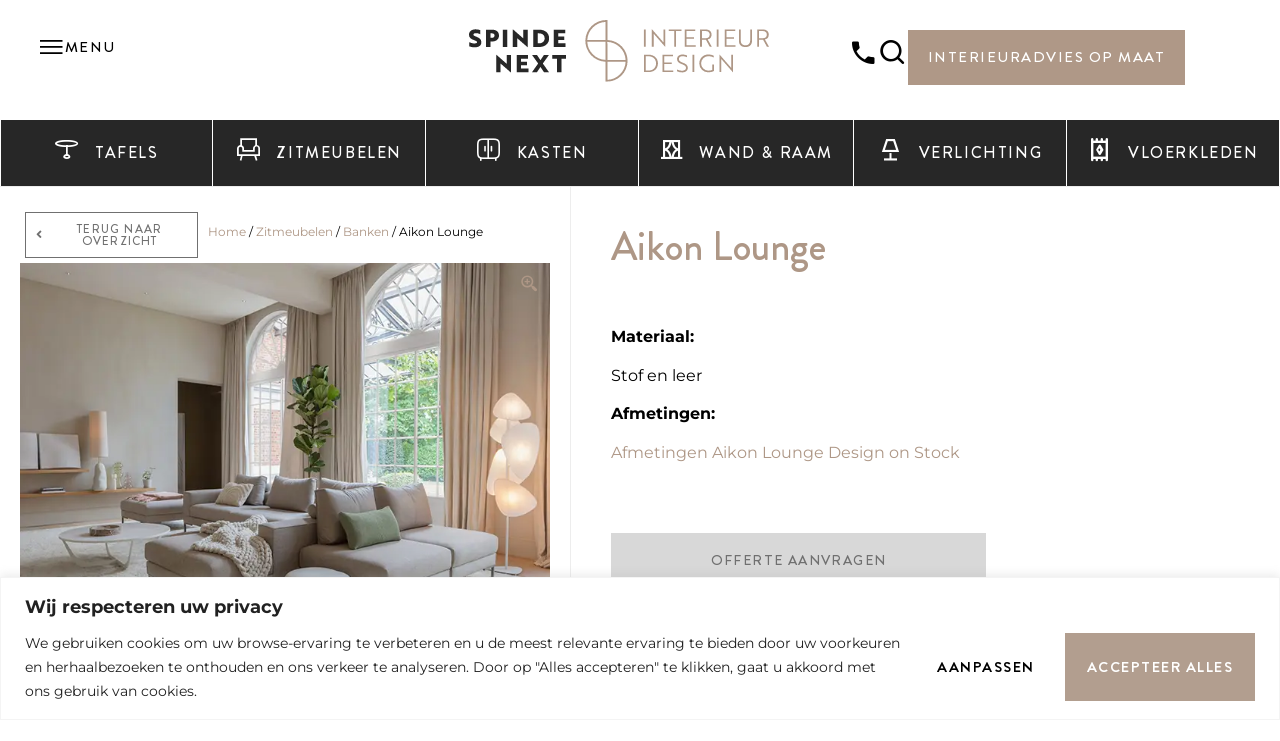

--- FILE ---
content_type: text/html; charset=UTF-8
request_url: https://www.spindenext.nl/product/aikon-lounge/
body_size: 33655
content:
<!doctype html>
<html lang="nl-NL">
<head>
	<meta charset="UTF-8">
	<meta name="viewport" content="width=device-width, initial-scale=1">
	<link rel="profile" href="https://gmpg.org/xfn/11">
	<meta name='robots' content='index, follow, max-image-preview:large, max-snippet:-1, max-video-preview:-1' />

	<!-- This site is optimized with the Yoast SEO plugin v26.8 - https://yoast.com/product/yoast-seo-wordpress/ -->
	<title>Design on Stock Aikon Lounge Spinde Next Zwolle</title>
<link data-rocket-prefetch href="https://www.googletagmanager.com" rel="dns-prefetch">
<link data-rocket-prefetch href="https://chimpstatic.com" rel="dns-prefetch"><link rel="preload" data-rocket-preload as="image" href="https://www.spindenext.nl/media/2019/01/design-on-stock-aikon-new1.jpg" imagesrcset="https://www.spindenext.nl/media/2019/01/design-on-stock-aikon-new1.jpg 700w, https://www.spindenext.nl/media/2019/01/design-on-stock-aikon-new1-300x225.jpg 300w, https://www.spindenext.nl/media/2019/01/design-on-stock-aikon-new1-400x300.jpg 400w, https://www.spindenext.nl/media/2019/01/design-on-stock-aikon-new1-600x450.jpg 600w" imagesizes="(max-width: 700px) 100vw, 700px" fetchpriority="high">
	<meta name="description" content="Ontdek de Aikon Lounge van Design on Stock bij Spinde Next. Een comfortabele en stijlvolle bank met eigentijds design, hoogwaardige afwerking en eindeloze combinatiemogelijkheden. Perfect voor ieder interieur." />
	<link rel="canonical" href="https://www.spindenext.nl/product/aikon-lounge/" />
	<meta name="twitter:label1" content="Geschatte leestijd" />
	<meta name="twitter:data1" content="3 minuten" />
	<script type="application/ld+json" class="yoast-schema-graph">{"@context":"https://schema.org","@graph":[{"@type":"WebPage","@id":"https://www.spindenext.nl/product/aikon-lounge/","url":"https://www.spindenext.nl/product/aikon-lounge/","name":"Design on Stock Aikon Lounge Spinde Next Zwolle","isPartOf":{"@id":"https://www.spindenext.nl/#website"},"primaryImageOfPage":{"@id":"https://www.spindenext.nl/product/aikon-lounge/#primaryimage"},"image":{"@id":"https://www.spindenext.nl/product/aikon-lounge/#primaryimage"},"thumbnailUrl":"https://www.spindenext.nl/media/2019/01/design-on-stock-aikon-new1.jpg","datePublished":"2022-06-03T15:04:47+00:00","dateModified":"2025-10-02T12:16:14+00:00","description":"Ontdek de Aikon Lounge van Design on Stock bij Spinde Next. Een comfortabele en stijlvolle bank met eigentijds design, hoogwaardige afwerking en eindeloze combinatiemogelijkheden. Perfect voor ieder interieur.","breadcrumb":{"@id":"https://www.spindenext.nl/product/aikon-lounge/#breadcrumb"},"inLanguage":"nl-NL","potentialAction":[{"@type":"ReadAction","target":["https://www.spindenext.nl/product/aikon-lounge/"]}]},{"@type":"ImageObject","inLanguage":"nl-NL","@id":"https://www.spindenext.nl/product/aikon-lounge/#primaryimage","url":"https://www.spindenext.nl/media/2019/01/design-on-stock-aikon-new1.jpg","contentUrl":"https://www.spindenext.nl/media/2019/01/design-on-stock-aikon-new1.jpg","width":700,"height":525,"caption":"aikon lounge design on stock warm modern"},{"@type":"BreadcrumbList","@id":"https://www.spindenext.nl/product/aikon-lounge/#breadcrumb","itemListElement":[{"@type":"ListItem","position":1,"name":"Home","item":"https://www.spindenext.nl/"},{"@type":"ListItem","position":2,"name":"Collectie","item":"https://www.spindenext.nl/collectie/"},{"@type":"ListItem","position":3,"name":"Aikon Lounge"}]},{"@type":"WebSite","@id":"https://www.spindenext.nl/#website","url":"https://www.spindenext.nl/","name":"Spinde Next","description":"Interieur design","publisher":{"@id":"https://www.spindenext.nl/#organization"},"potentialAction":[{"@type":"SearchAction","target":{"@type":"EntryPoint","urlTemplate":"https://www.spindenext.nl/?s={search_term_string}"},"query-input":{"@type":"PropertyValueSpecification","valueRequired":true,"valueName":"search_term_string"}}],"inLanguage":"nl-NL"},{"@type":"Organization","@id":"https://www.spindenext.nl/#organization","name":"Spinde Next Living Design","url":"https://www.spindenext.nl/","logo":{"@type":"ImageObject","inLanguage":"nl-NL","@id":"https://www.spindenext.nl/#/schema/logo/image/","url":"","contentUrl":"","caption":"Spinde Next Living Design"},"image":{"@id":"https://www.spindenext.nl/#/schema/logo/image/"},"sameAs":["https://facebook.com/SpindeNext","https://x.com/spindezwolle","https://www.instagram.com/spinde_next_interieur_design/"]}]}</script>
	<!-- / Yoast SEO plugin. -->


<link rel="alternate" type="application/rss+xml" title="Spinde Next &raquo; feed" href="https://www.spindenext.nl/feed/" />
<link rel="alternate" type="application/rss+xml" title="Spinde Next &raquo; reacties feed" href="https://www.spindenext.nl/comments/feed/" />
<link rel="alternate" title="oEmbed (JSON)" type="application/json+oembed" href="https://www.spindenext.nl/wp-json/oembed/1.0/embed?url=https%3A%2F%2Fwww.spindenext.nl%2Fproduct%2Faikon-lounge%2F" />
<link rel="alternate" title="oEmbed (XML)" type="text/xml+oembed" href="https://www.spindenext.nl/wp-json/oembed/1.0/embed?url=https%3A%2F%2Fwww.spindenext.nl%2Fproduct%2Faikon-lounge%2F&#038;format=xml" />
<style id='wp-img-auto-sizes-contain-inline-css'>
img:is([sizes=auto i],[sizes^="auto," i]){contain-intrinsic-size:3000px 1500px}
/*# sourceURL=wp-img-auto-sizes-contain-inline-css */
</style>
<style id='wp-emoji-styles-inline-css'>

	img.wp-smiley, img.emoji {
		display: inline !important;
		border: none !important;
		box-shadow: none !important;
		height: 1em !important;
		width: 1em !important;
		margin: 0 0.07em !important;
		vertical-align: -0.1em !important;
		background: none !important;
		padding: 0 !important;
	}
/*# sourceURL=wp-emoji-styles-inline-css */
</style>
<style id='global-styles-inline-css'>
:root{--wp--preset--aspect-ratio--square: 1;--wp--preset--aspect-ratio--4-3: 4/3;--wp--preset--aspect-ratio--3-4: 3/4;--wp--preset--aspect-ratio--3-2: 3/2;--wp--preset--aspect-ratio--2-3: 2/3;--wp--preset--aspect-ratio--16-9: 16/9;--wp--preset--aspect-ratio--9-16: 9/16;--wp--preset--color--black: #000000;--wp--preset--color--cyan-bluish-gray: #abb8c3;--wp--preset--color--white: #ffffff;--wp--preset--color--pale-pink: #f78da7;--wp--preset--color--vivid-red: #cf2e2e;--wp--preset--color--luminous-vivid-orange: #ff6900;--wp--preset--color--luminous-vivid-amber: #fcb900;--wp--preset--color--light-green-cyan: #7bdcb5;--wp--preset--color--vivid-green-cyan: #00d084;--wp--preset--color--pale-cyan-blue: #8ed1fc;--wp--preset--color--vivid-cyan-blue: #0693e3;--wp--preset--color--vivid-purple: #9b51e0;--wp--preset--gradient--vivid-cyan-blue-to-vivid-purple: linear-gradient(135deg,rgb(6,147,227) 0%,rgb(155,81,224) 100%);--wp--preset--gradient--light-green-cyan-to-vivid-green-cyan: linear-gradient(135deg,rgb(122,220,180) 0%,rgb(0,208,130) 100%);--wp--preset--gradient--luminous-vivid-amber-to-luminous-vivid-orange: linear-gradient(135deg,rgb(252,185,0) 0%,rgb(255,105,0) 100%);--wp--preset--gradient--luminous-vivid-orange-to-vivid-red: linear-gradient(135deg,rgb(255,105,0) 0%,rgb(207,46,46) 100%);--wp--preset--gradient--very-light-gray-to-cyan-bluish-gray: linear-gradient(135deg,rgb(238,238,238) 0%,rgb(169,184,195) 100%);--wp--preset--gradient--cool-to-warm-spectrum: linear-gradient(135deg,rgb(74,234,220) 0%,rgb(151,120,209) 20%,rgb(207,42,186) 40%,rgb(238,44,130) 60%,rgb(251,105,98) 80%,rgb(254,248,76) 100%);--wp--preset--gradient--blush-light-purple: linear-gradient(135deg,rgb(255,206,236) 0%,rgb(152,150,240) 100%);--wp--preset--gradient--blush-bordeaux: linear-gradient(135deg,rgb(254,205,165) 0%,rgb(254,45,45) 50%,rgb(107,0,62) 100%);--wp--preset--gradient--luminous-dusk: linear-gradient(135deg,rgb(255,203,112) 0%,rgb(199,81,192) 50%,rgb(65,88,208) 100%);--wp--preset--gradient--pale-ocean: linear-gradient(135deg,rgb(255,245,203) 0%,rgb(182,227,212) 50%,rgb(51,167,181) 100%);--wp--preset--gradient--electric-grass: linear-gradient(135deg,rgb(202,248,128) 0%,rgb(113,206,126) 100%);--wp--preset--gradient--midnight: linear-gradient(135deg,rgb(2,3,129) 0%,rgb(40,116,252) 100%);--wp--preset--font-size--small: 13px;--wp--preset--font-size--medium: 20px;--wp--preset--font-size--large: 36px;--wp--preset--font-size--x-large: 42px;--wp--preset--spacing--20: 0.44rem;--wp--preset--spacing--30: 0.67rem;--wp--preset--spacing--40: 1rem;--wp--preset--spacing--50: 1.5rem;--wp--preset--spacing--60: 2.25rem;--wp--preset--spacing--70: 3.38rem;--wp--preset--spacing--80: 5.06rem;--wp--preset--shadow--natural: 6px 6px 9px rgba(0, 0, 0, 0.2);--wp--preset--shadow--deep: 12px 12px 50px rgba(0, 0, 0, 0.4);--wp--preset--shadow--sharp: 6px 6px 0px rgba(0, 0, 0, 0.2);--wp--preset--shadow--outlined: 6px 6px 0px -3px rgb(255, 255, 255), 6px 6px rgb(0, 0, 0);--wp--preset--shadow--crisp: 6px 6px 0px rgb(0, 0, 0);}:root { --wp--style--global--content-size: 800px;--wp--style--global--wide-size: 1200px; }:where(body) { margin: 0; }.wp-site-blocks > .alignleft { float: left; margin-right: 2em; }.wp-site-blocks > .alignright { float: right; margin-left: 2em; }.wp-site-blocks > .aligncenter { justify-content: center; margin-left: auto; margin-right: auto; }:where(.wp-site-blocks) > * { margin-block-start: 24px; margin-block-end: 0; }:where(.wp-site-blocks) > :first-child { margin-block-start: 0; }:where(.wp-site-blocks) > :last-child { margin-block-end: 0; }:root { --wp--style--block-gap: 24px; }:root :where(.is-layout-flow) > :first-child{margin-block-start: 0;}:root :where(.is-layout-flow) > :last-child{margin-block-end: 0;}:root :where(.is-layout-flow) > *{margin-block-start: 24px;margin-block-end: 0;}:root :where(.is-layout-constrained) > :first-child{margin-block-start: 0;}:root :where(.is-layout-constrained) > :last-child{margin-block-end: 0;}:root :where(.is-layout-constrained) > *{margin-block-start: 24px;margin-block-end: 0;}:root :where(.is-layout-flex){gap: 24px;}:root :where(.is-layout-grid){gap: 24px;}.is-layout-flow > .alignleft{float: left;margin-inline-start: 0;margin-inline-end: 2em;}.is-layout-flow > .alignright{float: right;margin-inline-start: 2em;margin-inline-end: 0;}.is-layout-flow > .aligncenter{margin-left: auto !important;margin-right: auto !important;}.is-layout-constrained > .alignleft{float: left;margin-inline-start: 0;margin-inline-end: 2em;}.is-layout-constrained > .alignright{float: right;margin-inline-start: 2em;margin-inline-end: 0;}.is-layout-constrained > .aligncenter{margin-left: auto !important;margin-right: auto !important;}.is-layout-constrained > :where(:not(.alignleft):not(.alignright):not(.alignfull)){max-width: var(--wp--style--global--content-size);margin-left: auto !important;margin-right: auto !important;}.is-layout-constrained > .alignwide{max-width: var(--wp--style--global--wide-size);}body .is-layout-flex{display: flex;}.is-layout-flex{flex-wrap: wrap;align-items: center;}.is-layout-flex > :is(*, div){margin: 0;}body .is-layout-grid{display: grid;}.is-layout-grid > :is(*, div){margin: 0;}body{padding-top: 0px;padding-right: 0px;padding-bottom: 0px;padding-left: 0px;}a:where(:not(.wp-element-button)){text-decoration: underline;}:root :where(.wp-element-button, .wp-block-button__link){background-color: #32373c;border-width: 0;color: #fff;font-family: inherit;font-size: inherit;font-style: inherit;font-weight: inherit;letter-spacing: inherit;line-height: inherit;padding-top: calc(0.667em + 2px);padding-right: calc(1.333em + 2px);padding-bottom: calc(0.667em + 2px);padding-left: calc(1.333em + 2px);text-decoration: none;text-transform: inherit;}.has-black-color{color: var(--wp--preset--color--black) !important;}.has-cyan-bluish-gray-color{color: var(--wp--preset--color--cyan-bluish-gray) !important;}.has-white-color{color: var(--wp--preset--color--white) !important;}.has-pale-pink-color{color: var(--wp--preset--color--pale-pink) !important;}.has-vivid-red-color{color: var(--wp--preset--color--vivid-red) !important;}.has-luminous-vivid-orange-color{color: var(--wp--preset--color--luminous-vivid-orange) !important;}.has-luminous-vivid-amber-color{color: var(--wp--preset--color--luminous-vivid-amber) !important;}.has-light-green-cyan-color{color: var(--wp--preset--color--light-green-cyan) !important;}.has-vivid-green-cyan-color{color: var(--wp--preset--color--vivid-green-cyan) !important;}.has-pale-cyan-blue-color{color: var(--wp--preset--color--pale-cyan-blue) !important;}.has-vivid-cyan-blue-color{color: var(--wp--preset--color--vivid-cyan-blue) !important;}.has-vivid-purple-color{color: var(--wp--preset--color--vivid-purple) !important;}.has-black-background-color{background-color: var(--wp--preset--color--black) !important;}.has-cyan-bluish-gray-background-color{background-color: var(--wp--preset--color--cyan-bluish-gray) !important;}.has-white-background-color{background-color: var(--wp--preset--color--white) !important;}.has-pale-pink-background-color{background-color: var(--wp--preset--color--pale-pink) !important;}.has-vivid-red-background-color{background-color: var(--wp--preset--color--vivid-red) !important;}.has-luminous-vivid-orange-background-color{background-color: var(--wp--preset--color--luminous-vivid-orange) !important;}.has-luminous-vivid-amber-background-color{background-color: var(--wp--preset--color--luminous-vivid-amber) !important;}.has-light-green-cyan-background-color{background-color: var(--wp--preset--color--light-green-cyan) !important;}.has-vivid-green-cyan-background-color{background-color: var(--wp--preset--color--vivid-green-cyan) !important;}.has-pale-cyan-blue-background-color{background-color: var(--wp--preset--color--pale-cyan-blue) !important;}.has-vivid-cyan-blue-background-color{background-color: var(--wp--preset--color--vivid-cyan-blue) !important;}.has-vivid-purple-background-color{background-color: var(--wp--preset--color--vivid-purple) !important;}.has-black-border-color{border-color: var(--wp--preset--color--black) !important;}.has-cyan-bluish-gray-border-color{border-color: var(--wp--preset--color--cyan-bluish-gray) !important;}.has-white-border-color{border-color: var(--wp--preset--color--white) !important;}.has-pale-pink-border-color{border-color: var(--wp--preset--color--pale-pink) !important;}.has-vivid-red-border-color{border-color: var(--wp--preset--color--vivid-red) !important;}.has-luminous-vivid-orange-border-color{border-color: var(--wp--preset--color--luminous-vivid-orange) !important;}.has-luminous-vivid-amber-border-color{border-color: var(--wp--preset--color--luminous-vivid-amber) !important;}.has-light-green-cyan-border-color{border-color: var(--wp--preset--color--light-green-cyan) !important;}.has-vivid-green-cyan-border-color{border-color: var(--wp--preset--color--vivid-green-cyan) !important;}.has-pale-cyan-blue-border-color{border-color: var(--wp--preset--color--pale-cyan-blue) !important;}.has-vivid-cyan-blue-border-color{border-color: var(--wp--preset--color--vivid-cyan-blue) !important;}.has-vivid-purple-border-color{border-color: var(--wp--preset--color--vivid-purple) !important;}.has-vivid-cyan-blue-to-vivid-purple-gradient-background{background: var(--wp--preset--gradient--vivid-cyan-blue-to-vivid-purple) !important;}.has-light-green-cyan-to-vivid-green-cyan-gradient-background{background: var(--wp--preset--gradient--light-green-cyan-to-vivid-green-cyan) !important;}.has-luminous-vivid-amber-to-luminous-vivid-orange-gradient-background{background: var(--wp--preset--gradient--luminous-vivid-amber-to-luminous-vivid-orange) !important;}.has-luminous-vivid-orange-to-vivid-red-gradient-background{background: var(--wp--preset--gradient--luminous-vivid-orange-to-vivid-red) !important;}.has-very-light-gray-to-cyan-bluish-gray-gradient-background{background: var(--wp--preset--gradient--very-light-gray-to-cyan-bluish-gray) !important;}.has-cool-to-warm-spectrum-gradient-background{background: var(--wp--preset--gradient--cool-to-warm-spectrum) !important;}.has-blush-light-purple-gradient-background{background: var(--wp--preset--gradient--blush-light-purple) !important;}.has-blush-bordeaux-gradient-background{background: var(--wp--preset--gradient--blush-bordeaux) !important;}.has-luminous-dusk-gradient-background{background: var(--wp--preset--gradient--luminous-dusk) !important;}.has-pale-ocean-gradient-background{background: var(--wp--preset--gradient--pale-ocean) !important;}.has-electric-grass-gradient-background{background: var(--wp--preset--gradient--electric-grass) !important;}.has-midnight-gradient-background{background: var(--wp--preset--gradient--midnight) !important;}.has-small-font-size{font-size: var(--wp--preset--font-size--small) !important;}.has-medium-font-size{font-size: var(--wp--preset--font-size--medium) !important;}.has-large-font-size{font-size: var(--wp--preset--font-size--large) !important;}.has-x-large-font-size{font-size: var(--wp--preset--font-size--x-large) !important;}
:root :where(.wp-block-pullquote){font-size: 1.5em;line-height: 1.6;}
/*# sourceURL=global-styles-inline-css */
</style>
<link rel='stylesheet' id='woocommerce-layout-css' href='https://www.spindenext.nl/wp-content/plugins/woocommerce/assets/css/woocommerce-layout.css?ver=10.4.3' media='all' />
<link rel='stylesheet' id='woocommerce-smallscreen-css' href='https://www.spindenext.nl/wp-content/plugins/woocommerce/assets/css/woocommerce-smallscreen.css?ver=10.4.3' media='only screen and (max-width: 768px)' />
<link rel='stylesheet' id='woocommerce-general-css' href='https://www.spindenext.nl/wp-content/plugins/woocommerce/assets/css/woocommerce.css?ver=10.4.3' media='all' />
<style id='woocommerce-inline-inline-css'>
.woocommerce form .form-row .required { visibility: visible; }
/*# sourceURL=woocommerce-inline-inline-css */
</style>
<link rel='stylesheet' id='fancybox-css' href='https://www.spindenext.nl/wp-content/plugins/twist/assets/css/jquery.fancybox.min.css?ver=3.5.11' media='all' />
<link rel='stylesheet' id='slick-theme-css' href='https://www.spindenext.nl/wp-content/plugins/twist/assets/css/slick-theme.css?ver=01f501017ea8af9904c7021323b2d385' media='all' />
<link rel='stylesheet' id='slick-css' href='https://www.spindenext.nl/wp-content/plugins/twist/assets/css/slick.css?ver=01f501017ea8af9904c7021323b2d385' media='all' />
<link rel='stylesheet' id='wpgs-css' href='https://www.spindenext.nl/wp-content/plugins/twist/assets/css/wpgs-style.css?ver=3.5.11' media='all' />
<style id='wpgs-inline-css'>
.fancybox-thumbs{
				width:115px;
			}
			.fancybox-thumbs__list a{
				 max-width: calc(100% - 4px);
				 margin:3px;
			} 

			.thumbnail_image:after{
				background: rgba(255,255,255,0.45);
			}

			
                 .wpgs-wrapper .slick-prev:before, .wpgs-wrapper .slick-next:before,.wpgs-image button:not(.toggle){

				color: #ae9786;
				}
                .wpgs-wrapper .slick-prev,.wpgs-wrapper .slick-next{
				background: rgba(0,0,0,0) !important;

				}

				.woocommerce-product-gallery__lightbox {
					 background: transparent;
					 color: #fff;
				}

				.fancybox-bg,.fancybox-button{
					background: rgba(10,0,0,0.75);
				}
				.fancybox-caption__body,.fancybox-infobar{
					 color: #fff;
				}

				.thumbnail_image{
					margin: 3px;
				}
				
				.arrow-next:before,
				.slick-next:before{
				content: '\e804';
				}
				.arrow-prev:before,
				.slick-prev:before{
				content: '\e805';
				}
				[dir='rtl'] .slick-next:before {
					content: '\e805';
				}
				[dir='rtl'] .slick-prev:before {
					content: '\e804';
				}
				
/*# sourceURL=wpgs-inline-css */
</style>
<link rel='stylesheet' id='hello-elementor-css' href='https://www.spindenext.nl/wp-content/themes/hello-elementor/assets/css/reset.css?ver=3.4.5' media='all' />
<link rel='stylesheet' id='style-css' href='https://www.spindenext.nl/wp-content/themes/spindenext/style.css?ver=1.0.0' media='all' />
<link rel='stylesheet' id='hello-elementor-theme-style-css' href='https://www.spindenext.nl/wp-content/themes/hello-elementor/assets/css/theme.css?ver=3.4.5' media='all' />
<link rel='stylesheet' id='hello-elementor-header-footer-css' href='https://www.spindenext.nl/wp-content/themes/hello-elementor/assets/css/header-footer.css?ver=3.4.5' media='all' />
<link rel='stylesheet' id='elementor-frontend-css' href='https://www.spindenext.nl/wp-content/plugins/elementor/assets/css/frontend.min.css?ver=3.34.0' media='all' />
<link rel='stylesheet' id='widget-nav-menu-css' href='https://www.spindenext.nl/wp-content/plugins/elementor-pro/assets/css/widget-nav-menu.min.css?ver=3.34.0' media='all' />
<link rel='stylesheet' id='widget-off-canvas-css' href='https://www.spindenext.nl/wp-content/plugins/elementor-pro/assets/css/widget-off-canvas.min.css?ver=3.34.0' media='all' />
<link rel='stylesheet' id='widget-image-css' href='https://www.spindenext.nl/wp-content/plugins/elementor/assets/css/widget-image.min.css?ver=3.34.0' media='all' />
<link rel='stylesheet' id='widget-heading-css' href='https://www.spindenext.nl/wp-content/plugins/elementor/assets/css/widget-heading.min.css?ver=3.34.0' media='all' />
<link rel='stylesheet' id='widget-icon-list-css' href='https://www.spindenext.nl/wp-content/plugins/elementor/assets/css/widget-icon-list.min.css?ver=3.34.0' media='all' />
<link rel='stylesheet' id='e-animation-grow-css' href='https://www.spindenext.nl/wp-content/plugins/elementor/assets/lib/animations/styles/e-animation-grow.min.css?ver=3.34.0' media='all' />
<link rel='stylesheet' id='widget-social-icons-css' href='https://www.spindenext.nl/wp-content/plugins/elementor/assets/css/widget-social-icons.min.css?ver=3.34.0' media='all' />
<link rel='stylesheet' id='e-apple-webkit-css' href='https://www.spindenext.nl/wp-content/plugins/elementor/assets/css/conditionals/apple-webkit.min.css?ver=3.34.0' media='all' />
<link rel='stylesheet' id='widget-woocommerce-product-price-css' href='https://www.spindenext.nl/wp-content/plugins/elementor-pro/assets/css/widget-woocommerce-product-price.min.css?ver=3.34.0' media='all' />
<link rel='stylesheet' id='widget-woocommerce-product-meta-css' href='https://www.spindenext.nl/wp-content/plugins/elementor-pro/assets/css/widget-woocommerce-product-meta.min.css?ver=3.34.0' media='all' />
<link rel='stylesheet' id='widget-woocommerce-products-css' href='https://www.spindenext.nl/wp-content/plugins/elementor-pro/assets/css/widget-woocommerce-products.min.css?ver=3.34.0' media='all' />
<link rel='stylesheet' id='widget-search-css' href='https://www.spindenext.nl/wp-content/plugins/elementor-pro/assets/css/widget-search.min.css?ver=3.34.0' media='all' />
<link rel='stylesheet' id='e-popup-css' href='https://www.spindenext.nl/wp-content/plugins/elementor-pro/assets/css/conditionals/popup.min.css?ver=3.34.0' media='all' />
<link rel='stylesheet' id='widget-form-css' href='https://www.spindenext.nl/wp-content/plugins/elementor-pro/assets/css/widget-form.min.css?ver=3.34.0' media='all' />
<link rel='stylesheet' id='e-animation-fadeIn-css' href='https://www.spindenext.nl/wp-content/plugins/elementor/assets/lib/animations/styles/fadeIn.min.css?ver=3.34.0' media='all' />
<link rel='stylesheet' id='elementor-icons-css' href='https://www.spindenext.nl/wp-content/plugins/elementor/assets/lib/eicons/css/elementor-icons.min.css?ver=5.45.0' media='all' />
<link rel='stylesheet' id='elementor-post-5127-css' href='https://www.spindenext.nl/media/elementor/css/post-5127.css?ver=1769118830' media='all' />
<link rel='stylesheet' id='font-awesome-5-all-css' href='https://www.spindenext.nl/wp-content/plugins/elementor/assets/lib/font-awesome/css/all.min.css?ver=3.34.0' media='all' />
<link rel='stylesheet' id='font-awesome-4-shim-css' href='https://www.spindenext.nl/wp-content/plugins/elementor/assets/lib/font-awesome/css/v4-shims.min.css?ver=3.34.0' media='all' />
<link rel='stylesheet' id='elementor-post-6526-css' href='https://www.spindenext.nl/media/elementor/css/post-6526.css?ver=1769118830' media='all' />
<link rel='stylesheet' id='elementor-post-6610-css' href='https://www.spindenext.nl/media/elementor/css/post-6610.css?ver=1769118831' media='all' />
<link rel='stylesheet' id='elementor-post-2897-css' href='https://www.spindenext.nl/media/elementor/css/post-2897.css?ver=1769118831' media='all' />
<link rel='stylesheet' id='elementor-post-6605-css' href='https://www.spindenext.nl/media/elementor/css/post-6605.css?ver=1769118831' media='all' />
<link rel='stylesheet' id='elementor-post-5429-css' href='https://www.spindenext.nl/media/elementor/css/post-5429.css?ver=1769118831' media='all' />
<link rel='stylesheet' id='elementor-gf-local-montserrat-css' href='https://www.spindenext.nl/media/elementor/google-fonts/css/montserrat.css?ver=1743520362' media='all' />
<link rel='stylesheet' id='elementor-gf-local-merriweather-css' href='https://www.spindenext.nl/media/elementor/google-fonts/css/merriweather.css?ver=1743520417' media='all' />
<link rel='stylesheet' id='elementor-gf-local-rubik-css' href='https://www.spindenext.nl/media/elementor/google-fonts/css/rubik.css?ver=1743520344' media='all' />
<link rel='stylesheet' id='elementor-icons-spindenext-css' href='https://www.spindenext.nl/media/elementor/custom-icons/spindenext/style.css?ver=1.0.0' media='all' />
<link rel='stylesheet' id='elementor-icons-shared-0-css' href='https://www.spindenext.nl/wp-content/plugins/elementor/assets/lib/font-awesome/css/fontawesome.min.css?ver=5.15.3' media='all' />
<link rel='stylesheet' id='elementor-icons-fa-solid-css' href='https://www.spindenext.nl/wp-content/plugins/elementor/assets/lib/font-awesome/css/solid.min.css?ver=5.15.3' media='all' />
<link rel='stylesheet' id='elementor-icons-fa-brands-css' href='https://www.spindenext.nl/wp-content/plugins/elementor/assets/lib/font-awesome/css/brands.min.css?ver=5.15.3' media='all' />
<script id="webtoffee-cookie-consent-js-extra">
var _wccConfig = {"_ipData":[],"_assetsURL":"https://www.spindenext.nl/wp-content/plugins/webtoffee-cookie-consent/lite/frontend/images/","_publicURL":"https://www.spindenext.nl","_categories":[{"name":"Noodzakelijk","slug":"necessary","isNecessary":true,"ccpaDoNotSell":true,"cookies":[{"cookieID":"wt_consent","domain":"www.spindenext.nl","provider":""},{"cookieID":"elementor","domain":"spindenext.nl","provider":""}],"active":true,"defaultConsent":{"gdpr":true,"ccpa":true},"foundNoCookieScript":false},{"name":"Functioneel","slug":"functional","isNecessary":false,"ccpaDoNotSell":true,"cookies":[{"cookieID":"cookies.js","domain":"www.spindenext.nl","provider":""},{"cookieID":"mailchimp_landing_site","domain":"www.spindenext.nl","provider":"mailchimp.com"}],"active":true,"defaultConsent":{"gdpr":false,"ccpa":false},"foundNoCookieScript":false},{"name":"Analytics","slug":"analytics","isNecessary":false,"ccpaDoNotSell":true,"cookies":[{"cookieID":"_ga","domain":".spindenext.nl","provider":"google-analytics.com|googletagmanager.com/gtag/js"},{"cookieID":"_ga_*","domain":".spindenext.nl","provider":"google-analytics.com|googletagmanager.com/gtag/js"}],"active":true,"defaultConsent":{"gdpr":false,"ccpa":false},"foundNoCookieScript":false},{"name":"Prestatie","slug":"performance","isNecessary":false,"ccpaDoNotSell":true,"cookies":[],"active":true,"defaultConsent":{"gdpr":false,"ccpa":false},"foundNoCookieScript":false},{"name":"Advertentie","slug":"advertisement","isNecessary":false,"ccpaDoNotSell":true,"cookies":[{"cookieID":"_gcl_au","domain":".spindenext.nl","provider":"googletagmanager.com"},{"cookieID":"IDE","domain":".doubleclick.net","provider":"doubleclick.net"},{"cookieID":"test_cookie","domain":".doubleclick.net","provider":"doubleclick.net"}],"active":true,"defaultConsent":{"gdpr":false,"ccpa":false},"foundNoCookieScript":false},{"name":"Anderen","slug":"others","isNecessary":false,"ccpaDoNotSell":true,"cookies":[],"active":true,"defaultConsent":{"gdpr":false,"ccpa":false},"foundNoCookieScript":false}],"_activeLaw":"gdpr","_rootDomain":"","_block":"1","_showBanner":"1","_bannerConfig":{"GDPR":{"settings":{"type":"banner","position":"bottom","applicableLaw":"gdpr","preferenceCenter":"center","selectedRegion":"ALL","consentExpiry":365,"shortcodes":[{"key":"wcc_readmore","content":"\u003Ca href=\"#\" class=\"wcc-policy\" aria-label=\"Cookiebeleid\" target=\"_blank\" rel=\"noopener\" data-tag=\"readmore-button\"\u003ECookiebeleid\u003C/a\u003E","tag":"readmore-button","status":false,"attributes":{"rel":"nofollow","target":"_blank"}},{"key":"wcc_show_desc","content":"\u003Cbutton class=\"wcc-show-desc-btn\" data-tag=\"show-desc-button\" aria-label=\"Laat meer zien\"\u003ELaat meer zien\u003C/button\u003E","tag":"show-desc-button","status":true,"attributes":[]},{"key":"wcc_hide_desc","content":"\u003Cbutton class=\"wcc-show-desc-btn\" data-tag=\"hide-desc-button\" aria-label=\"Laat minder zien\"\u003ELaat minder zien\u003C/button\u003E","tag":"hide-desc-button","status":true,"attributes":[]},{"key":"wcc_category_toggle_label","content":"[wcc_{{status}}_category_label] [wcc_preference_{{category_slug}}_title]","tag":"","status":true,"attributes":[]},{"key":"wcc_enable_category_label","content":"Inschakelen","tag":"","status":true,"attributes":[]},{"key":"wcc_disable_category_label","content":"uitschakelen","tag":"","status":true,"attributes":[]},{"key":"wcc_video_placeholder","content":"\u003Cdiv class=\"video-placeholder-normal\" data-tag=\"video-placeholder\" id=\"[UNIQUEID]\"\u003E\u003Cp class=\"video-placeholder-text-normal\" data-tag=\"placeholder-title\"\u003EAccepteer {category} cookies om toegang te krijgen tot deze inhoud\u003C/p\u003E\u003C/div\u003E","tag":"","status":true,"attributes":[]},{"key":"wcc_enable_optout_label","content":"Inschakelen","tag":"","status":true,"attributes":[]},{"key":"wcc_disable_optout_label","content":"uitschakelen","tag":"","status":true,"attributes":[]},{"key":"wcc_optout_toggle_label","content":"[wcc_{{status}}_optout_label] [wcc_optout_option_title]","tag":"","status":true,"attributes":[]},{"key":"wcc_optout_option_title","content":"Verkoop of deel mijn persoonlijke gegevens niet","tag":"","status":true,"attributes":[]},{"key":"wcc_optout_close_label","content":"Sluiten","tag":"","status":true,"attributes":[]}],"bannerEnabled":true},"behaviours":{"reloadBannerOnAccept":false,"loadAnalyticsByDefault":false,"animations":{"onLoad":"animate","onHide":"sticky"}},"config":{"revisitConsent":{"status":true,"tag":"revisit-consent","position":"bottom-left","meta":{"url":"#"},"styles":[],"elements":{"title":{"type":"text","tag":"revisit-consent-title","status":true,"styles":{"color":"#0056a7"}}}},"preferenceCenter":{"toggle":{"status":true,"tag":"detail-category-toggle","type":"toggle","states":{"active":{"styles":{"background-color":"#000000"}},"inactive":{"styles":{"background-color":"#D0D5D2"}}}},"poweredBy":{"status":false,"tag":"detail-powered-by","styles":{"background-color":"#EDEDED","color":"#293C5B"}}},"categoryPreview":{"status":false,"toggle":{"status":true,"tag":"detail-category-preview-toggle","type":"toggle","states":{"active":{"styles":{"background-color":"#000000"}},"inactive":{"styles":{"background-color":"#D0D5D2"}}}}},"videoPlaceholder":{"status":true,"styles":{"background-color":"#000000","border-color":"#000000","color":"#ffffff"}},"readMore":{"status":false,"tag":"readmore-button","type":"link","meta":{"noFollow":true,"newTab":true},"styles":{"color":"#000000","background-color":"transparent","border-color":"transparent"}},"auditTable":{"status":true},"optOption":{"status":true,"toggle":{"status":true,"tag":"optout-option-toggle","type":"toggle","states":{"active":{"styles":{"background-color":"#000000"}},"inactive":{"styles":{"background-color":"#FFFFFF"}}}},"gpcOption":false}}}},"_version":"3.4.7","_logConsent":"1","_tags":[{"tag":"accept-button","styles":{"color":"#FFFFFF","background-color":"#b29e8f","border-color":"#b29e8f"}},{"tag":"reject-button","styles":{"color":"#000000","background-color":"transparent","border-color":"TRANSPARENT"}},{"tag":"settings-button","styles":{"color":"#000000","background-color":"transparent","border-color":"TRANSPARENT"}},{"tag":"readmore-button","styles":{"color":"#000000","background-color":"transparent","border-color":"transparent"}},{"tag":"donotsell-button","styles":{"color":"#1863dc","background-color":"transparent","border-color":"transparent"}},{"tag":"accept-button","styles":{"color":"#FFFFFF","background-color":"#b29e8f","border-color":"#b29e8f"}},{"tag":"revisit-consent","styles":[]}],"_rtl":"","_lawSelected":["GDPR"],"_restApiUrl":"https://directory.cookieyes.com/api/v1/ip","_renewConsent":"1754031556173","_restrictToCA":"","_customEvents":"","_ccpaAllowedRegions":[],"_gdprAllowedRegions":[],"_closeButtonAction":"reject","_ssl":"1","_providersToBlock":[{"re":"mailchimp.com","categories":["functional"]},{"re":"doubleclick.net","categories":["advertisement"]}]};
var _wccStyles = {"css":{"GDPR":".wcc-overlay{background: #000000; opacity: 0.4; position: fixed; top: 0; left: 0; width: 100%; height: 100%; z-index: 99999999;}.wcc-hide{display: none;}.wcc-btn-revisit-wrapper{display: flex; padding: 6px; border-radius: 8px; opacity: 0px; background-color:#ffffff; box-shadow: 0px 3px 10px 0px #798da04d;  align-items: center; justify-content: center; position: fixed; z-index: 999999; cursor: pointer;}.wcc-revisit-bottom-left{bottom: 15px; left: 15px;}.wcc-revisit-bottom-right{bottom: 15px; right: 15px;}.wcc-btn-revisit-wrapper .wcc-btn-revisit{display: flex; align-items: center; justify-content: center; background: none; border: none; cursor: pointer; position: relative; margin: 0; padding: 0;}.wcc-btn-revisit-wrapper .wcc-btn-revisit img{max-width: fit-content; margin: 0; } .wcc-btn-revisit-wrapper .wcc-revisit-help-text{font-size:14px; margin-left:4px; display:none;}.wcc-btn-revisit-wrapper:hover .wcc-revisit-help-text, .wcc-btn-revisit-wrapper:focus-within .wcc-revisit-help-text { display: block;}.wcc-revisit-hide{display: none;}.wcc-preference-btn:hover{cursor:pointer; text-decoration:underline;}.wcc-cookie-audit-table { font-family: inherit; border-collapse: collapse; width: 100%;} .wcc-cookie-audit-table th, .wcc-cookie-audit-table td {text-align: left; padding: 10px; font-size: 12px; color: #000000; word-break: normal; background-color: #d9dfe7; border: 1px solid #cbced6;} .wcc-cookie-audit-table tr:nth-child(2n + 1) td { background: #f1f5fa; }.wcc-consent-container{position: fixed; width: 100%; box-sizing: border-box; z-index: 9999999;}.wcc-consent-container .wcc-consent-bar{background: #ffffff; border: 1px solid; padding: 16.5px 24px; box-shadow: 0 -1px 10px 0 #acabab4d;}.wcc-banner-bottom{bottom: 0; left: 0;}.wcc-banner-top{top: 0; left: 0;}.wcc-custom-brand-logo-wrapper .wcc-custom-brand-logo{width: 100px; height: auto; margin: 0 0 12px 0;}.wcc-notice .wcc-title{color: #212121; font-weight: 700; font-size: 18px; line-height: 24px; margin: 0 0 12px 0;}.wcc-notice-group{display: flex; justify-content: space-between; align-items: center; font-size: 14px; line-height: 24px; font-weight: 400;}.wcc-notice-des *,.wcc-preference-content-wrapper *,.wcc-accordion-header-des *,.wcc-gpc-wrapper .wcc-gpc-desc *{font-size: 14px;}.wcc-notice-des{color: #212121; font-size: 14px; line-height: 24px; font-weight: 400;}.wcc-notice-des img{height: 25px; width: 25px;}.wcc-consent-bar .wcc-notice-des p,.wcc-gpc-wrapper .wcc-gpc-desc p,.wcc-preference-body-wrapper .wcc-preference-content-wrapper p,.wcc-accordion-header-wrapper .wcc-accordion-header-des p,.wcc-cookie-des-table li div:last-child p{color: inherit; margin-top: 0;}.wcc-notice-des P:last-child,.wcc-preference-content-wrapper p:last-child,.wcc-cookie-des-table li div:last-child p:last-child,.wcc-gpc-wrapper .wcc-gpc-desc p:last-child{margin-bottom: 0;}.wcc-notice-des a.wcc-policy,.wcc-notice-des button.wcc-policy{font-size: 14px; color: #1863dc; white-space: nowrap; cursor: pointer; background: transparent; border: 1px solid; text-decoration: underline;}.wcc-notice-des button.wcc-policy{padding: 0;}.wcc-notice-des a.wcc-policy:focus-visible,.wcc-notice-des button.wcc-policy:focus-visible,.wcc-preference-content-wrapper .wcc-show-desc-btn:focus-visible,.wcc-accordion-header .wcc-accordion-btn:focus-visible,.wcc-preference-header .wcc-btn-close:focus-visible,.wcc-switch input[type=\"checkbox\"]:focus-visible,.wcc-footer-wrapper a:focus-visible,.wcc-btn:focus-visible{outline: 2px solid #1863dc; outline-offset: 2px;}.wcc-btn:focus:not(:focus-visible),.wcc-accordion-header .wcc-accordion-btn:focus:not(:focus-visible),.wcc-preference-content-wrapper .wcc-show-desc-btn:focus:not(:focus-visible),.wcc-btn-revisit-wrapper .wcc-btn-revisit:focus:not(:focus-visible),.wcc-preference-header .wcc-btn-close:focus:not(:focus-visible),.wcc-consent-bar .wcc-banner-btn-close:focus:not(:focus-visible){outline: 0;}button.wcc-show-desc-btn:not(:hover):not(:active){color: #1863dc; background: transparent;}button.wcc-accordion-btn:not(:hover):not(:active),button.wcc-banner-btn-close:not(:hover):not(:active),button.wcc-btn-close:not(:hover):not(:active),button.wcc-btn-revisit:not(:hover):not(:active){background: transparent;}.wcc-consent-bar button:hover,.wcc-modal.wcc-modal-open button:hover,.wcc-consent-bar button:focus,.wcc-modal.wcc-modal-open button:focus{text-decoration: none;}.wcc-notice-btn-wrapper{display: flex; justify-content: center; align-items: center; margin-left: 15px;}.wcc-notice-btn-wrapper .wcc-btn{text-shadow: none; box-shadow: none;}.wcc-btn{font-size: 14px; font-family: inherit; line-height: 24px; padding: 8px 27px; font-weight: 500; margin: 0 8px 0 0; border-radius: 2px; white-space: nowrap; cursor: pointer; text-align: center; text-transform: none; min-height: 0;}.wcc-btn:hover{opacity: 0.8;}.wcc-btn-customize{color: #1863dc; background: transparent; border: 2px solid #1863dc;}.wcc-btn-reject{color: #1863dc; background: transparent; border: 2px solid #1863dc;}.wcc-btn-accept{background: #1863dc; color: #ffffff; border: 2px solid #1863dc;}.wcc-btn:last-child{margin-right: 0;}@media (max-width: 768px){.wcc-notice-group{display: block;}.wcc-notice-btn-wrapper{margin-left: 0;}.wcc-notice-btn-wrapper .wcc-btn{flex: auto; max-width: 100%; margin-top: 10px; white-space: unset;}}@media (max-width: 576px){.wcc-notice-btn-wrapper{flex-direction: column;}.wcc-custom-brand-logo-wrapper, .wcc-notice .wcc-title, .wcc-notice-des, .wcc-notice-btn-wrapper{padding: 0 28px;}.wcc-consent-container .wcc-consent-bar{padding: 16.5px 0;}.wcc-notice-des{max-height: 40vh; overflow-y: scroll;}.wcc-notice-btn-wrapper .wcc-btn{width: 100%; padding: 8px; margin-right: 0;}.wcc-notice-btn-wrapper .wcc-btn-accept{order: 1;}.wcc-notice-btn-wrapper .wcc-btn-reject{order: 3;}.wcc-notice-btn-wrapper .wcc-btn-customize{order: 2;}}@media (max-width: 425px){.wcc-custom-brand-logo-wrapper, .wcc-notice .wcc-title, .wcc-notice-des, .wcc-notice-btn-wrapper{padding: 0 24px;}.wcc-notice-btn-wrapper{flex-direction: column;}.wcc-btn{width: 100%; margin: 10px 0 0 0;}.wcc-notice-btn-wrapper .wcc-btn-customize{order: 2;}.wcc-notice-btn-wrapper .wcc-btn-reject{order: 3;}.wcc-notice-btn-wrapper .wcc-btn-accept{order: 1; margin-top: 16px;}}@media (max-width: 352px){.wcc-notice .wcc-title{font-size: 16px;}.wcc-notice-des *{font-size: 12px;}.wcc-notice-des, .wcc-btn{font-size: 12px;}}.wcc-modal.wcc-modal-open{display: flex; visibility: visible; -webkit-transform: translate(-50%, -50%); -moz-transform: translate(-50%, -50%); -ms-transform: translate(-50%, -50%); -o-transform: translate(-50%, -50%); transform: translate(-50%, -50%); top: 50%; left: 50%; transition: all 1s ease;}.wcc-modal{box-shadow: 0 32px 68px rgba(0, 0, 0, 0.3); margin: 0 auto; position: fixed; max-width: 100%; background: #ffffff; top: 50%; box-sizing: border-box; border-radius: 6px; z-index: 999999999; color: #212121; -webkit-transform: translate(-50%, 100%); -moz-transform: translate(-50%, 100%); -ms-transform: translate(-50%, 100%); -o-transform: translate(-50%, 100%); transform: translate(-50%, 100%); visibility: hidden; transition: all 0s ease;}.wcc-preference-center{max-height: 79vh; overflow: hidden; width: 845px; overflow: hidden; flex: 1 1 0; display: flex; flex-direction: column; border-radius: 6px;}.wcc-preference-header{display: flex; align-items: center; justify-content: space-between; padding: 22px 24px; border-bottom: 1px solid;}.wcc-preference-header .wcc-preference-title{font-size: 18px; font-weight: 700; line-height: 24px;}.wcc-google-privacy-url a {text-decoration:none;color: #1863dc;cursor:pointer;} .wcc-preference-header .wcc-btn-close{margin: 0; cursor: pointer; vertical-align: middle; padding: 0; background: none; border: none; width: auto; height: auto; min-height: 0; line-height: 0; text-shadow: none; box-shadow: none;}.wcc-preference-header .wcc-btn-close img{margin: 0; height: 10px; width: 10px;}.wcc-preference-body-wrapper{padding: 0 24px; flex: 1; overflow: auto; box-sizing: border-box;}.wcc-preference-content-wrapper,.wcc-gpc-wrapper .wcc-gpc-desc,.wcc-google-privacy-policy{font-size: 14px; line-height: 24px; font-weight: 400; padding: 12px 0;}.wcc-preference-content-wrapper{border-bottom: 1px solid;}.wcc-preference-content-wrapper img{height: 25px; width: 25px;}.wcc-preference-content-wrapper .wcc-show-desc-btn{font-size: 14px; font-family: inherit; color: #1863dc; text-decoration: none; line-height: 24px; padding: 0; margin: 0; white-space: nowrap; cursor: pointer; background: transparent; border-color: transparent; text-transform: none; min-height: 0; text-shadow: none; box-shadow: none;}.wcc-accordion-wrapper{margin-bottom: 10px;}.wcc-accordion{border-bottom: 1px solid;}.wcc-accordion:last-child{border-bottom: none;}.wcc-accordion .wcc-accordion-item{display: flex; margin-top: 10px;}.wcc-accordion .wcc-accordion-body{display: none;}.wcc-accordion.wcc-accordion-active .wcc-accordion-body{display: block; padding: 0 22px; margin-bottom: 16px;}.wcc-accordion-header-wrapper{cursor: pointer; width: 100%;}.wcc-accordion-item .wcc-accordion-header{display: flex; justify-content: space-between; align-items: center;}.wcc-accordion-header .wcc-accordion-btn{font-size: 16px; font-family: inherit; color: #212121; line-height: 24px; background: none; border: none; font-weight: 700; padding: 0; margin: 0; cursor: pointer; text-transform: none; min-height: 0; text-shadow: none; box-shadow: none;}.wcc-accordion-header .wcc-always-active{color: #008000; font-weight: 600; line-height: 24px; font-size: 14px;}.wcc-accordion-header-des{font-size: 14px; line-height: 24px; margin: 10px 0 16px 0;}.wcc-accordion-chevron{margin-right: 22px; position: relative; cursor: pointer;}.wcc-accordion-chevron-hide{display: none;}.wcc-accordion .wcc-accordion-chevron i::before{content: \"\"; position: absolute; border-right: 1.4px solid; border-bottom: 1.4px solid; border-color: inherit; height: 6px; width: 6px; -webkit-transform: rotate(-45deg); -moz-transform: rotate(-45deg); -ms-transform: rotate(-45deg); -o-transform: rotate(-45deg); transform: rotate(-45deg); transition: all 0.2s ease-in-out; top: 8px;}.wcc-accordion.wcc-accordion-active .wcc-accordion-chevron i::before{-webkit-transform: rotate(45deg); -moz-transform: rotate(45deg); -ms-transform: rotate(45deg); -o-transform: rotate(45deg); transform: rotate(45deg);}.wcc-audit-table{background: #f4f4f4; border-radius: 6px;}.wcc-audit-table .wcc-empty-cookies-text{color: inherit; font-size: 12px; line-height: 24px; margin: 0; padding: 10px;}.wcc-audit-table .wcc-cookie-des-table{font-size: 12px; line-height: 24px; font-weight: normal; padding: 15px 10px; border-bottom: 1px solid; border-bottom-color: inherit; margin: 0;}.wcc-audit-table .wcc-cookie-des-table:last-child{border-bottom: none;}.wcc-audit-table .wcc-cookie-des-table li{list-style-type: none; display: flex; padding: 3px 0;}.wcc-audit-table .wcc-cookie-des-table li:first-child{padding-top: 0;}.wcc-cookie-des-table li div:first-child{width: 100px; font-weight: 600; word-break: break-word; word-wrap: break-word;}.wcc-cookie-des-table li div:last-child{flex: 1; word-break: break-word; word-wrap: break-word; margin-left: 8px;}.wcc-footer-shadow{display: block; width: 100%; height: 40px; background: linear-gradient(180deg, rgba(255, 255, 255, 0) 0%, #ffffff 100%); position: absolute; bottom: calc(100% - 1px);}.wcc-footer-wrapper{position: relative;}.wcc-prefrence-btn-wrapper{display: flex; flex-wrap: wrap; align-items: center; justify-content: center; padding: 22px 24px; border-top: 1px solid;}.wcc-prefrence-btn-wrapper .wcc-btn{flex: auto; max-width: 100%; text-shadow: none; box-shadow: none;}.wcc-btn-preferences{color: #1863dc; background: transparent; border: 2px solid #1863dc;}.wcc-preference-header,.wcc-preference-body-wrapper,.wcc-preference-content-wrapper,.wcc-accordion-wrapper,.wcc-accordion,.wcc-accordion-wrapper,.wcc-footer-wrapper,.wcc-prefrence-btn-wrapper{border-color: inherit;}@media (max-width: 845px){.wcc-modal{max-width: calc(100% - 16px);}}@media (max-width: 576px){.wcc-modal{max-width: 100%;}.wcc-preference-center{max-height: 100vh;}.wcc-prefrence-btn-wrapper{flex-direction: column;}.wcc-accordion.wcc-accordion-active .wcc-accordion-body{padding-right: 0;}.wcc-prefrence-btn-wrapper .wcc-btn{width: 100%; margin: 10px 0 0 0;}.wcc-prefrence-btn-wrapper .wcc-btn-reject{order: 3;}.wcc-prefrence-btn-wrapper .wcc-btn-accept{order: 1; margin-top: 0;}.wcc-prefrence-btn-wrapper .wcc-btn-preferences{order: 2;}}@media (max-width: 425px){.wcc-accordion-chevron{margin-right: 15px;}.wcc-notice-btn-wrapper{margin-top: 0;}.wcc-accordion.wcc-accordion-active .wcc-accordion-body{padding: 0 15px;}}@media (max-width: 352px){.wcc-preference-header .wcc-preference-title{font-size: 16px;}.wcc-preference-header{padding: 16px 24px;}.wcc-preference-content-wrapper *, .wcc-accordion-header-des *{font-size: 12px;}.wcc-preference-content-wrapper, .wcc-preference-content-wrapper .wcc-show-more, .wcc-accordion-header .wcc-always-active, .wcc-accordion-header-des, .wcc-preference-content-wrapper .wcc-show-desc-btn, .wcc-notice-des a.wcc-policy{font-size: 12px;}.wcc-accordion-header .wcc-accordion-btn{font-size: 14px;}}.wcc-switch{display: flex;}.wcc-switch input[type=\"checkbox\"]{position: relative; width: 44px; height: 24px; margin: 0; background: #d0d5d2; -webkit-appearance: none; border-radius: 50px; cursor: pointer; outline: 0; border: none; top: 0;}.wcc-switch input[type=\"checkbox\"]:checked{background: #1863dc;}.wcc-switch input[type=\"checkbox\"]:before{position: absolute; content: \"\"; height: 20px; width: 20px; left: 2px; bottom: 2px; border-radius: 50%; background-color: white; -webkit-transition: 0.4s; transition: 0.4s; margin: 0;}.wcc-switch input[type=\"checkbox\"]:after{display: none;}.wcc-switch input[type=\"checkbox\"]:checked:before{-webkit-transform: translateX(20px); -ms-transform: translateX(20px); transform: translateX(20px);}@media (max-width: 425px){.wcc-switch input[type=\"checkbox\"]{width: 38px; height: 21px;}.wcc-switch input[type=\"checkbox\"]:before{height: 17px; width: 17px;}.wcc-switch input[type=\"checkbox\"]:checked:before{-webkit-transform: translateX(17px); -ms-transform: translateX(17px); transform: translateX(17px);}}.wcc-consent-bar .wcc-banner-btn-close{position: absolute; right: 14px; top: 14px; background: none; border: none; cursor: pointer; padding: 0; margin: 0; min-height: 0; line-height: 0; height: auto; width: auto; text-shadow: none; box-shadow: none;}.wcc-consent-bar .wcc-banner-btn-close img{height: 10px; width: 10px; margin: 0;}.wcc-notice-btn-wrapper .wcc-btn-do-not-sell{font-size: 14px; line-height: 24px; padding: 6px 0; margin: 0; font-weight: 500; background: none; border-radius: 2px; border: none; white-space: nowrap; cursor: pointer; text-align: left; color: #1863dc; background: transparent; border-color: transparent; box-shadow: none; text-shadow: none;}.wcc-consent-bar .wcc-banner-btn-close:focus-visible,.wcc-notice-btn-wrapper .wcc-btn-do-not-sell:focus-visible,.wcc-opt-out-btn-wrapper .wcc-btn:focus-visible,.wcc-opt-out-checkbox-wrapper input[type=\"checkbox\"].wcc-opt-out-checkbox:focus-visible{outline: 2px solid #1863dc; outline-offset: 2px;}@media (max-width: 768px){.wcc-notice-btn-wrapper{margin-left: 0; margin-top: 10px; justify-content: left;}.wcc-notice-btn-wrapper .wcc-btn-do-not-sell{padding: 0;}}@media (max-width: 352px){.wcc-notice-btn-wrapper .wcc-btn-do-not-sell, .wcc-notice-des a.wcc-policy{font-size: 12px;}}.wcc-opt-out-wrapper{padding: 12px 0;}.wcc-opt-out-wrapper .wcc-opt-out-checkbox-wrapper{display: flex; align-items: center;}.wcc-opt-out-checkbox-wrapper .wcc-opt-out-checkbox-label{font-size: 16px; font-weight: 700; line-height: 24px; margin: 0 0 0 12px; cursor: pointer;}.wcc-opt-out-checkbox-wrapper input[type=\"checkbox\"].wcc-opt-out-checkbox{background-color: #ffffff; border: 1px solid black; width: 20px; height: 18.5px; margin: 0; -webkit-appearance: none; position: relative; display: flex; align-items: center; justify-content: center; border-radius: 2px; cursor: pointer;}.wcc-opt-out-checkbox-wrapper input[type=\"checkbox\"].wcc-opt-out-checkbox:checked{background-color: #1863dc; border: none;}.wcc-opt-out-checkbox-wrapper input[type=\"checkbox\"].wcc-opt-out-checkbox:checked::after{left: 6px; bottom: 4px; width: 7px; height: 13px; border: solid #ffffff; border-width: 0 3px 3px 0; border-radius: 2px; -webkit-transform: rotate(45deg); -ms-transform: rotate(45deg); transform: rotate(45deg); content: \"\"; position: absolute; box-sizing: border-box;}.wcc-opt-out-checkbox-wrapper.wcc-disabled .wcc-opt-out-checkbox-label,.wcc-opt-out-checkbox-wrapper.wcc-disabled input[type=\"checkbox\"].wcc-opt-out-checkbox{cursor: no-drop;}.wcc-gpc-wrapper{margin: 0 0 0 32px;}.wcc-footer-wrapper .wcc-opt-out-btn-wrapper{display: flex; flex-wrap: wrap; align-items: center; justify-content: center; padding: 22px 24px;}.wcc-opt-out-btn-wrapper .wcc-btn{flex: auto; max-width: 100%; text-shadow: none; box-shadow: none;}.wcc-opt-out-btn-wrapper .wcc-btn-cancel{border: 1px solid #dedfe0; background: transparent; color: #858585;}.wcc-opt-out-btn-wrapper .wcc-btn-confirm{background: #1863dc; color: #ffffff; border: 1px solid #1863dc;}@media (max-width: 352px){.wcc-opt-out-checkbox-wrapper .wcc-opt-out-checkbox-label{font-size: 14px;}.wcc-gpc-wrapper .wcc-gpc-desc, .wcc-gpc-wrapper .wcc-gpc-desc *{font-size: 12px;}.wcc-opt-out-checkbox-wrapper input[type=\"checkbox\"].wcc-opt-out-checkbox{width: 16px; height: 16px;}.wcc-opt-out-checkbox-wrapper input[type=\"checkbox\"].wcc-opt-out-checkbox:checked::after{left: 5px; bottom: 4px; width: 3px; height: 9px;}.wcc-gpc-wrapper{margin: 0 0 0 28px;}}.video-placeholder-youtube{background-size: 100% 100%; background-position: center; background-repeat: no-repeat; background-color: #b2b0b059; position: relative; display: flex; align-items: center; justify-content: center; max-width: 100%;}.video-placeholder-text-youtube{text-align: center; align-items: center; padding: 10px 16px; background-color: #000000cc; color: #ffffff; border: 1px solid; border-radius: 2px; cursor: pointer;}.video-placeholder-text-youtube:hover{text-decoration:underline;}.video-placeholder-normal{background-image: url(\"/wp-content/plugins/webtoffee-cookie-consent/lite/frontend/images/placeholder.svg\"); background-size: 80px; background-position: center; background-repeat: no-repeat; background-color: #b2b0b059; position: relative; display: flex; align-items: flex-end; justify-content: center; max-width: 100%;}.video-placeholder-text-normal{align-items: center; padding: 10px 16px; text-align: center; border: 1px solid; border-radius: 2px; cursor: pointer;}.wcc-rtl{direction: rtl; text-align: right;}.wcc-rtl .wcc-banner-btn-close{left: 9px; right: auto;}.wcc-rtl .wcc-notice-btn-wrapper .wcc-btn:last-child{margin-right: 8px;}.wcc-rtl .wcc-notice-btn-wrapper .wcc-btn:first-child{margin-right: 0;}.wcc-rtl .wcc-notice-btn-wrapper{margin-left: 0; margin-right: 15px;}.wcc-rtl .wcc-prefrence-btn-wrapper .wcc-btn{margin-right: 8px;}.wcc-rtl .wcc-prefrence-btn-wrapper .wcc-btn:first-child{margin-right: 0;}.wcc-rtl .wcc-accordion .wcc-accordion-chevron i::before{border: none; border-left: 1.4px solid; border-top: 1.4px solid; left: 12px;}.wcc-rtl .wcc-accordion.wcc-accordion-active .wcc-accordion-chevron i::before{-webkit-transform: rotate(-135deg); -moz-transform: rotate(-135deg); -ms-transform: rotate(-135deg); -o-transform: rotate(-135deg); transform: rotate(-135deg);}@media (max-width: 768px){.wcc-rtl .wcc-notice-btn-wrapper{margin-right: 0;}}@media (max-width: 576px){.wcc-rtl .wcc-notice-btn-wrapper .wcc-btn:last-child{margin-right: 0;}.wcc-rtl .wcc-prefrence-btn-wrapper .wcc-btn{margin-right: 0;}.wcc-rtl .wcc-accordion.wcc-accordion-active .wcc-accordion-body{padding: 0 22px 0 0;}}@media (max-width: 425px){.wcc-rtl .wcc-accordion.wcc-accordion-active .wcc-accordion-body{padding: 0 15px 0 0;}}@media (max-width: 440px){.wcc-consent-bar .wcc-banner-btn-close,.wcc-preference-header .wcc-btn-close{padding: 17px;}.wcc-consent-bar .wcc-banner-btn-close {right: 2px; top: 6px; } .wcc-preference-header{padding: 12px 0 12px 24px;}} @media (min-width: 768px) and (max-width: 1024px) {.wcc-consent-bar .wcc-banner-btn-close,.wcc-preference-header .wcc-btn-close{padding: 17px;}.wcc-consent-bar .wcc-banner-btn-close {right: 2px; top: 6px; } .wcc-preference-header{padding: 12px 0 12px 24px;}}.wcc-rtl .wcc-opt-out-btn-wrapper .wcc-btn{margin-right: 12px;}.wcc-rtl .wcc-opt-out-btn-wrapper .wcc-btn:first-child{margin-right: 0;}.wcc-rtl .wcc-opt-out-checkbox-wrapper .wcc-opt-out-checkbox-label{margin: 0 12px 0 0;}@media (max-height: 480px) {.wcc-consent-container {max-height: 100vh; overflow-y: scroll;} .wcc-notice-des { max-height: unset; overflow-y: unset; } .wcc-preference-center { height: 100vh; overflow: auto; } .wcc-preference-center .wcc-preference-body-wrapper { overflow: unset; } }"}};
var _wccApi = {"base":"https://www.spindenext.nl/wp-json/wcc/v1/","nonce":"19dc672601"};
var _wccGCMConfig = {"_mode":"advanced","_urlPassthrough":"","_debugMode":"","_redactData":"","_regions":[],"_wccBypass":"","wait_for_update":"500","_isGTMTemplate":""};
//# sourceURL=webtoffee-cookie-consent-js-extra
</script>
<script src="https://www.spindenext.nl/wp-content/plugins/webtoffee-cookie-consent/lite/frontend/js/script.min.js?ver=3.4.7" id="webtoffee-cookie-consent-js"></script>
<script src="https://www.spindenext.nl/wp-content/plugins/webtoffee-cookie-consent/lite/frontend/js/gcm.min.js?ver=3.4.7" id="webtoffee-cookie-consent-gcm-js"></script>
<script src="https://www.spindenext.nl/wp-includes/js/jquery/jquery.min.js?ver=3.7.1" id="jquery-core-js"></script>
<script src="//www.spindenext.nl/wp-content/plugins/revslider/sr6/assets/js/rbtools.min.js?ver=6.7.40" async id="tp-tools-js"></script>
<script src="//www.spindenext.nl/wp-content/plugins/revslider/sr6/assets/js/rs6.min.js?ver=6.7.40" async id="revmin-js"></script>
<script id="wc-single-product-js-extra">
var wc_single_product_params = {"i18n_required_rating_text":"Selecteer een beoordeling","i18n_rating_options":["1 of 5 stars","2 of 5 stars","3 of 5 stars","4 of 5 stars","5 of 5 stars"],"i18n_product_gallery_trigger_text":"View full-screen image gallery","review_rating_required":"yes","flexslider":{"rtl":false,"animation":"slide","smoothHeight":true,"directionNav":false,"controlNav":"thumbnails","slideshow":false,"animationSpeed":500,"animationLoop":false,"allowOneSlide":false},"zoom_enabled":"","zoom_options":[],"photoswipe_enabled":"","photoswipe_options":{"shareEl":false,"closeOnScroll":false,"history":false,"hideAnimationDuration":0,"showAnimationDuration":0},"flexslider_enabled":""};
//# sourceURL=wc-single-product-js-extra
</script>
<script src="https://www.spindenext.nl/wp-content/plugins/woocommerce/assets/js/frontend/single-product.min.js?ver=10.4.3" id="wc-single-product-js" defer data-wp-strategy="defer"></script>
<script src="https://www.spindenext.nl/wp-content/plugins/woocommerce/assets/js/jquery-blockui/jquery.blockUI.min.js?ver=2.7.0-wc.10.4.3" id="wc-jquery-blockui-js" defer data-wp-strategy="defer"></script>
<script src="https://www.spindenext.nl/wp-content/plugins/woocommerce/assets/js/js-cookie/js.cookie.min.js?ver=2.1.4-wc.10.4.3" id="wc-js-cookie-js" defer data-wp-strategy="defer"></script>
<script id="woocommerce-js-extra">
var woocommerce_params = {"ajax_url":"/wp-admin/admin-ajax.php","wc_ajax_url":"/?wc-ajax=%%endpoint%%","i18n_password_show":"Show password","i18n_password_hide":"Hide password"};
//# sourceURL=woocommerce-js-extra
</script>
<script src="https://www.spindenext.nl/wp-content/plugins/woocommerce/assets/js/frontend/woocommerce.min.js?ver=10.4.3" id="woocommerce-js" defer data-wp-strategy="defer"></script>
<script src="https://www.spindenext.nl/wp-content/plugins/twist/assets/js/slick.min.js?ver=3.5.11" id="slick-js"></script>
<script src="https://www.spindenext.nl/wp-content/plugins/twist/assets/js/jquery.fancybox.min.js?ver=3.5.11" id="fancybox-js"></script>
<script src="https://www.spindenext.nl/wp-content/plugins/twist/assets/js/imageZoom.js?ver=3.5.11" id="twist-imageZoom-js"></script>
<script src="https://www.spindenext.nl/wp-content/themes/spindenext/js/scripts.js?ver=01f501017ea8af9904c7021323b2d385" id="scripts-js"></script>
<script src="https://www.spindenext.nl/wp-content/plugins/elementor/assets/lib/font-awesome/js/v4-shims.min.js?ver=3.34.0" id="font-awesome-4-shim-js"></script>
<link rel="https://api.w.org/" href="https://www.spindenext.nl/wp-json/" /><link rel="alternate" title="JSON" type="application/json" href="https://www.spindenext.nl/wp-json/wp/v2/product/2413" /><link rel="EditURI" type="application/rsd+xml" title="RSD" href="https://www.spindenext.nl/xmlrpc.php?rsd" />

<link rel='shortlink' href='https://www.spindenext.nl/?p=2413' />
<style id="wcc-style-inline">[data-tag]{visibility:hidden;}</style><meta name="description" content="&nbsp;

Materiaal:

Stof en leer

Afmetingen:

Afmetingen Aikon Lounge Design on Stock">
	<noscript><style>.woocommerce-product-gallery{ opacity: 1 !important; }</style></noscript>
	<meta name="generator" content="Elementor 3.34.0; features: additional_custom_breakpoints; settings: css_print_method-external, google_font-enabled, font_display-auto">
<!-- Google Tag Manager -->
<script>(function(w,d,s,l,i){w[l]=w[l]||[];w[l].push({'gtm.start':
new Date().getTime(),event:'gtm.js'});var f=d.getElementsByTagName(s)[0],
j=d.createElement(s),dl=l!='dataLayer'?'&l='+l:'';j.async=true;j.src=
'https://www.googletagmanager.com/gtm.js?id='+i+dl;f.parentNode.insertBefore(j,f);
})(window,document,'script','dataLayer','GTM-TJ9N2MJ');</script>
<!-- End Google Tag Manager -->
			<style>
				.e-con.e-parent:nth-of-type(n+4):not(.e-lazyloaded):not(.e-no-lazyload),
				.e-con.e-parent:nth-of-type(n+4):not(.e-lazyloaded):not(.e-no-lazyload) * {
					background-image: none !important;
				}
				@media screen and (max-height: 1024px) {
					.e-con.e-parent:nth-of-type(n+3):not(.e-lazyloaded):not(.e-no-lazyload),
					.e-con.e-parent:nth-of-type(n+3):not(.e-lazyloaded):not(.e-no-lazyload) * {
						background-image: none !important;
					}
				}
				@media screen and (max-height: 640px) {
					.e-con.e-parent:nth-of-type(n+2):not(.e-lazyloaded):not(.e-no-lazyload),
					.e-con.e-parent:nth-of-type(n+2):not(.e-lazyloaded):not(.e-no-lazyload) * {
						background-image: none !important;
					}
				}
			</style>
			<meta name="generator" content="Powered by Slider Revolution 6.7.40 - responsive, Mobile-Friendly Slider Plugin for WordPress with comfortable drag and drop interface." />
<style type="text/css">.wpgs-gallery-caption{color:#000000;text-align:center;font-size:16px;line-height:20px;}.wpgs-video-wrapper{padding-bottom:85%;}</style><link rel="icon" href="https://www.spindenext.nl/media/2019/10/cropped-Logo_SpindeNext_RGB_Favicon_rond-32x32.png" sizes="32x32" />
<link rel="icon" href="https://www.spindenext.nl/media/2019/10/cropped-Logo_SpindeNext_RGB_Favicon_rond-192x192.png" sizes="192x192" />
<link rel="apple-touch-icon" href="https://www.spindenext.nl/media/2019/10/cropped-Logo_SpindeNext_RGB_Favicon_rond-180x180.png" />
<meta name="msapplication-TileImage" content="https://www.spindenext.nl/media/2019/10/cropped-Logo_SpindeNext_RGB_Favicon_rond-270x270.png" />
<script>function setREVStartSize(e){
			//window.requestAnimationFrame(function() {
				window.RSIW = window.RSIW===undefined ? window.innerWidth : window.RSIW;
				window.RSIH = window.RSIH===undefined ? window.innerHeight : window.RSIH;
				try {
					var pw = document.getElementById(e.c).parentNode.offsetWidth,
						newh;
					pw = pw===0 || isNaN(pw) || (e.l=="fullwidth" || e.layout=="fullwidth") ? window.RSIW : pw;
					e.tabw = e.tabw===undefined ? 0 : parseInt(e.tabw);
					e.thumbw = e.thumbw===undefined ? 0 : parseInt(e.thumbw);
					e.tabh = e.tabh===undefined ? 0 : parseInt(e.tabh);
					e.thumbh = e.thumbh===undefined ? 0 : parseInt(e.thumbh);
					e.tabhide = e.tabhide===undefined ? 0 : parseInt(e.tabhide);
					e.thumbhide = e.thumbhide===undefined ? 0 : parseInt(e.thumbhide);
					e.mh = e.mh===undefined || e.mh=="" || e.mh==="auto" ? 0 : parseInt(e.mh,0);
					if(e.layout==="fullscreen" || e.l==="fullscreen")
						newh = Math.max(e.mh,window.RSIH);
					else{
						e.gw = Array.isArray(e.gw) ? e.gw : [e.gw];
						for (var i in e.rl) if (e.gw[i]===undefined || e.gw[i]===0) e.gw[i] = e.gw[i-1];
						e.gh = e.el===undefined || e.el==="" || (Array.isArray(e.el) && e.el.length==0)? e.gh : e.el;
						e.gh = Array.isArray(e.gh) ? e.gh : [e.gh];
						for (var i in e.rl) if (e.gh[i]===undefined || e.gh[i]===0) e.gh[i] = e.gh[i-1];
											
						var nl = new Array(e.rl.length),
							ix = 0,
							sl;
						e.tabw = e.tabhide>=pw ? 0 : e.tabw;
						e.thumbw = e.thumbhide>=pw ? 0 : e.thumbw;
						e.tabh = e.tabhide>=pw ? 0 : e.tabh;
						e.thumbh = e.thumbhide>=pw ? 0 : e.thumbh;
						for (var i in e.rl) nl[i] = e.rl[i]<window.RSIW ? 0 : e.rl[i];
						sl = nl[0];
						for (var i in nl) if (sl>nl[i] && nl[i]>0) { sl = nl[i]; ix=i;}
						var m = pw>(e.gw[ix]+e.tabw+e.thumbw) ? 1 : (pw-(e.tabw+e.thumbw)) / (e.gw[ix]);
						newh =  (e.gh[ix] * m) + (e.tabh + e.thumbh);
					}
					var el = document.getElementById(e.c);
					if (el!==null && el) el.style.height = newh+"px";
					el = document.getElementById(e.c+"_wrapper");
					if (el!==null && el) {
						el.style.height = newh+"px";
						el.style.display = "block";
					}
				} catch(e){
					console.log("Failure at Presize of Slider:" + e)
				}
			//});
		  };</script>
		<style id="wp-custom-css">
			.term-eetkamertafels-eettafel-tafel-zwolle h2{
	font-size: 1.3rem;
}		</style>
		<meta name="generator" content="WP Rocket 3.20.2" data-wpr-features="wpr_preconnect_external_domains wpr_oci wpr_preload_links wpr_desktop" /></head>
<body class="wp-singular product-template-default single single-product postid-2413 wp-custom-logo wp-embed-responsive wp-theme-hello-elementor wp-child-theme-spindenext theme-hello-elementor woocommerce woocommerce-page woocommerce-no-js hello-elementor-default elementor-default elementor-template-full-width elementor-kit-5127 elementor-page-2897">

<!-- Google Tag Manager (noscript) -->
<noscript><iframe src="https://www.googletagmanager.com/ns.html?id=GTM-TJ9N2MJ"
height="0" width="0" style="display:none;visibility:hidden"></iframe></noscript>
<!-- End Google Tag Manager (noscript) -->

<a class="skip-link screen-reader-text" href="#content">Ga naar de inhoud</a>

		<header  data-elementor-type="header" data-elementor-id="6526" class="elementor elementor-6526 elementor-location-header" data-elementor-post-type="elementor_library">
			<div  class="elementor-element elementor-element-9550c56 e-con-full e-flex e-con e-parent" data-id="9550c56" data-element_type="container">
				<div  class="elementor-element elementor-element-899275b elementor-widget elementor-widget-off-canvas" data-id="899275b" data-element_type="widget" data-widget_type="off-canvas.default">
				<div class="elementor-widget-container">
							<div id="off-canvas-899275b" class="e-off-canvas" role="dialog" aria-hidden="true" aria-label="Zijmenu" aria-modal="true" inert="" data-delay-child-handlers="true">
			<div class="e-off-canvas__overlay"></div>
			<div class="e-off-canvas__main">
				<div class="e-off-canvas__content">
					<div class="elementor-element elementor-element-f862b43 e-con-full e-flex e-con e-child" data-id="f862b43" data-element_type="container">
				<div class="elementor-element elementor-element-455e823 elementor-view-default elementor-widget elementor-widget-icon" data-id="455e823" data-element_type="widget" data-widget_type="icon.default">
				<div class="elementor-widget-container">
							<div class="elementor-icon-wrapper">
			<a class="elementor-icon" href="#elementor-action%3Aaction%3Doff_canvas%3Aclose%26settings%3DeyJpZCI6Ijg5OTI3NWIiLCJkaXNwbGF5TW9kZSI6ImNsb3NlIn0%3D">
			<i aria-hidden="true" class="icon icon-close"></i>			</a>
		</div>
						</div>
				</div>
		<div class="elementor-element elementor-element-3b68f2e e-flex e-con-boxed e-con e-child" data-id="3b68f2e" data-element_type="container">
					<div  class="e-con-inner">
				<div class="elementor-element elementor-element-dff3051 elementor-nav-menu--dropdown-none elementor-nav-menu__align-start elementor-widget elementor-widget-nav-menu" data-id="dff3051" data-element_type="widget" data-settings="{&quot;layout&quot;:&quot;vertical&quot;,&quot;submenu_icon&quot;:{&quot;value&quot;:&quot;&lt;i class=\&quot;\&quot; aria-hidden=\&quot;true\&quot;&gt;&lt;\/i&gt;&quot;,&quot;library&quot;:&quot;&quot;}}" data-widget_type="nav-menu.default">
				<div class="elementor-widget-container">
								<nav aria-label="Menu" class="elementor-nav-menu--main elementor-nav-menu__container elementor-nav-menu--layout-vertical e--pointer-none">
				<ul id="menu-1-dff3051" class="elementor-nav-menu sm-vertical"><li class="menu-tafels menu-item menu-item-type-taxonomy menu-item-object-product_cat menu-item-6550"><a href="https://www.spindenext.nl/collectie/tafels/" title="tafels" class="elementor-item"><span class="menu-icon"></span>Tafels</a></li>
<li class="menu-zitmeubelen menu-item menu-item-type-taxonomy menu-item-object-product_cat current-product-ancestor current-menu-parent current-product-parent menu-item-6554"><a href="https://www.spindenext.nl/collectie/zitmeubelen/" title="zitmeubelen" class="elementor-item"><span class="menu-icon"></span>Zitmeubelen</a></li>
<li class="menu-kasten menu-item menu-item-type-taxonomy menu-item-object-product_cat menu-item-6549"><a href="https://www.spindenext.nl/collectie/kasten/" title="kasten" class="elementor-item"><span class="menu-icon"></span>Kasten</a></li>
<li class="menu-wand-en-raam menu-item menu-item-type-taxonomy menu-item-object-product_cat menu-item-6553"><a href="https://www.spindenext.nl/collectie/wand-raam-decoratie/" title="wand-en-raam" class="elementor-item"><span class="menu-icon"></span>Wand &#038; raam</a></li>
<li class="menu-verlichting menu-item menu-item-type-taxonomy menu-item-object-product_cat menu-item-6551"><a href="https://www.spindenext.nl/collectie/verlichting-lampen/" title="verlichting" class="elementor-item"><span class="menu-icon"></span>Verlichting</a></li>
<li class="menu-vloerkleden menu-item menu-item-type-taxonomy menu-item-object-product_cat menu-item-6552"><a href="https://www.spindenext.nl/collectie/vloerkleden-karpetten-zwolle-hattem-raalte-meppel/" title="vloerkleden" class="elementor-item"><span class="menu-icon"></span>Vloerkleden</a></li>
</ul>			</nav>
						<nav class="elementor-nav-menu--dropdown elementor-nav-menu__container" aria-hidden="true">
				<ul id="menu-2-dff3051" class="elementor-nav-menu sm-vertical"><li class="menu-tafels menu-item menu-item-type-taxonomy menu-item-object-product_cat menu-item-6550"><a href="https://www.spindenext.nl/collectie/tafels/" title="tafels" class="elementor-item" tabindex="-1"><span class="menu-icon"></span>Tafels</a></li>
<li class="menu-zitmeubelen menu-item menu-item-type-taxonomy menu-item-object-product_cat current-product-ancestor current-menu-parent current-product-parent menu-item-6554"><a href="https://www.spindenext.nl/collectie/zitmeubelen/" title="zitmeubelen" class="elementor-item" tabindex="-1"><span class="menu-icon"></span>Zitmeubelen</a></li>
<li class="menu-kasten menu-item menu-item-type-taxonomy menu-item-object-product_cat menu-item-6549"><a href="https://www.spindenext.nl/collectie/kasten/" title="kasten" class="elementor-item" tabindex="-1"><span class="menu-icon"></span>Kasten</a></li>
<li class="menu-wand-en-raam menu-item menu-item-type-taxonomy menu-item-object-product_cat menu-item-6553"><a href="https://www.spindenext.nl/collectie/wand-raam-decoratie/" title="wand-en-raam" class="elementor-item" tabindex="-1"><span class="menu-icon"></span>Wand &#038; raam</a></li>
<li class="menu-verlichting menu-item menu-item-type-taxonomy menu-item-object-product_cat menu-item-6551"><a href="https://www.spindenext.nl/collectie/verlichting-lampen/" title="verlichting" class="elementor-item" tabindex="-1"><span class="menu-icon"></span>Verlichting</a></li>
<li class="menu-vloerkleden menu-item menu-item-type-taxonomy menu-item-object-product_cat menu-item-6552"><a href="https://www.spindenext.nl/collectie/vloerkleden-karpetten-zwolle-hattem-raalte-meppel/" title="vloerkleden" class="elementor-item" tabindex="-1"><span class="menu-icon"></span>Vloerkleden</a></li>
</ul>			</nav>
						</div>
				</div>
				<div class="elementor-element elementor-element-81e58a6 elementor-nav-menu__align-start elementor-nav-menu--dropdown-none elementor-widget elementor-widget-nav-menu" data-id="81e58a6" data-element_type="widget" data-settings="{&quot;layout&quot;:&quot;vertical&quot;,&quot;submenu_icon&quot;:{&quot;value&quot;:&quot;&lt;i class=\&quot;fas fa-caret-down\&quot; aria-hidden=\&quot;true\&quot;&gt;&lt;\/i&gt;&quot;,&quot;library&quot;:&quot;fa-solid&quot;}}" data-widget_type="nav-menu.default">
				<div class="elementor-widget-container">
								<nav aria-label="Menu" class="elementor-nav-menu--main elementor-nav-menu__container elementor-nav-menu--layout-vertical e--pointer-none">
				<ul id="menu-1-81e58a6" class="elementor-nav-menu sm-vertical"><li class="menu-item menu-item-type-post_type menu-item-object-page menu-item-22"><a href="https://www.spindenext.nl/over-spinde-next/" class="elementor-item">Over ons</a></li>
<li class="menu-item menu-item-type-post_type menu-item-object-page menu-item-21"><a href="https://www.spindenext.nl/interieuradvies-en-project-inrichting/" class="elementor-item">Interieuradvies</a></li>
<li class="menu-item menu-item-type-post_type menu-item-object-page menu-item-3878"><a href="https://www.spindenext.nl/merken/" class="elementor-item">Merken</a></li>
<li class="menu-item menu-item-type-taxonomy menu-item-object-category menu-item-881"><a href="https://www.spindenext.nl/category/sale-actie/" class="elementor-item">Sales &#038; acties</a></li>
<li class="menu-item menu-item-type-taxonomy menu-item-object-category menu-item-2671"><a href="https://www.spindenext.nl/category/homepage/" class="elementor-item">Nieuws &#038; Trends</a></li>
<li class="menu-item menu-item-type-post_type menu-item-object-page menu-item-2670"><a href="https://www.spindenext.nl/contact/" class="elementor-item">Contact</a></li>
</ul>			</nav>
						<nav class="elementor-nav-menu--dropdown elementor-nav-menu__container" aria-hidden="true">
				<ul id="menu-2-81e58a6" class="elementor-nav-menu sm-vertical"><li class="menu-item menu-item-type-post_type menu-item-object-page menu-item-22"><a href="https://www.spindenext.nl/over-spinde-next/" class="elementor-item" tabindex="-1">Over ons</a></li>
<li class="menu-item menu-item-type-post_type menu-item-object-page menu-item-21"><a href="https://www.spindenext.nl/interieuradvies-en-project-inrichting/" class="elementor-item" tabindex="-1">Interieuradvies</a></li>
<li class="menu-item menu-item-type-post_type menu-item-object-page menu-item-3878"><a href="https://www.spindenext.nl/merken/" class="elementor-item" tabindex="-1">Merken</a></li>
<li class="menu-item menu-item-type-taxonomy menu-item-object-category menu-item-881"><a href="https://www.spindenext.nl/category/sale-actie/" class="elementor-item" tabindex="-1">Sales &#038; acties</a></li>
<li class="menu-item menu-item-type-taxonomy menu-item-object-category menu-item-2671"><a href="https://www.spindenext.nl/category/homepage/" class="elementor-item" tabindex="-1">Nieuws &#038; Trends</a></li>
<li class="menu-item menu-item-type-post_type menu-item-object-page menu-item-2670"><a href="https://www.spindenext.nl/contact/" class="elementor-item" tabindex="-1">Contact</a></li>
</ul>			</nav>
						</div>
				</div>
					</div>
				</div>
				</div>
						</div>
			</div>
		</div>
						</div>
				</div>
				</div>
		<div class="elementor-element elementor-element-8fc5d35 e-con-full e-flex e-con e-parent" data-id="8fc5d35" data-element_type="container" data-settings="{&quot;background_background&quot;:&quot;classic&quot;}">
		<div  class="elementor-element elementor-element-41b45be e-con-full e-flex e-con e-child" data-id="41b45be" data-element_type="container">
				<div class="elementor-element elementor-element-2ea8cb5 elementor-align-left elementor-mobile-align-left elementor-widget elementor-widget-button" data-id="2ea8cb5" data-element_type="widget" data-widget_type="button.default">
				<div class="elementor-widget-container">
									<div class="elementor-button-wrapper">
					<a class="elementor-button elementor-button-link elementor-size-sm" href="#elementor-action%3Aaction%3Doff_canvas%3Aopen%26settings%3DeyJpZCI6Ijg5OTI3NWIiLCJkaXNwbGF5TW9kZSI6Im9wZW4ifQ%3D%3D">
						<span class="elementor-button-content-wrapper">
						<span class="elementor-button-icon">
				<i aria-hidden="true" class="icon icon-menu"></i>			</span>
									<span class="elementor-button-text">Menu</span>
					</span>
					</a>
				</div>
								</div>
				</div>
				</div>
		<div  class="elementor-element elementor-element-b93d998 e-con-full e-flex e-con e-child" data-id="b93d998" data-element_type="container">
				<div class="elementor-element elementor-element-519067d elementor-widget elementor-widget-theme-site-logo elementor-widget-image" data-id="519067d" data-element_type="widget" data-widget_type="theme-site-logo.default">
				<div class="elementor-widget-container">
											<a href="https://www.spindenext.nl">
			<img src="https://www.spindenext.nl/media/2019/06/logo.svg" class="attachment-full size-full wp-image-2702" alt="Spinde Next" />				</a>
											</div>
				</div>
				</div>
		<div  class="elementor-element elementor-element-3642252 e-con-full e-flex e-con e-child" data-id="3642252" data-element_type="container">
				<div class="elementor-element elementor-element-597fa21 elementor-view-default elementor-widget elementor-widget-icon" data-id="597fa21" data-element_type="widget" data-widget_type="icon.default">
				<div class="elementor-widget-container">
							<div class="elementor-icon-wrapper">
			<a class="elementor-icon" href="tel:+31384223030">
			<i aria-hidden="true" class="icon icon-phone"></i>			</a>
		</div>
						</div>
				</div>
				<div class="elementor-element elementor-element-35c20ec elementor-view-default elementor-widget elementor-widget-icon" data-id="35c20ec" data-element_type="widget" data-widget_type="icon.default">
				<div class="elementor-widget-container">
							<div class="elementor-icon-wrapper">
			<a class="elementor-icon" href="#elementor-action%3Aaction%3Dpopup%3Aopen%26settings%3DeyJpZCI6IjY2MDUiLCJ0b2dnbGUiOmZhbHNlfQ%3D%3D">
			<i aria-hidden="true" class="icon icon-search"></i>			</a>
		</div>
						</div>
				</div>
				<div class="elementor-element elementor-element-c6f3729 elementor-hidden-tablet elementor-hidden-mobile elementor-widget elementor-widget-button" data-id="c6f3729" data-element_type="widget" data-widget_type="button.default">
				<div class="elementor-widget-container">
									<div class="elementor-button-wrapper">
					<a class="elementor-button elementor-button-link elementor-size-sm" href="https://www.spindenext.nl/contact/">
						<span class="elementor-button-content-wrapper">
									<span class="elementor-button-text">Interieuradvies op maat</span>
					</span>
					</a>
				</div>
								</div>
				</div>
				</div>
				</div>
		<div class="elementor-element elementor-element-779009c e-flex e-con-boxed e-con e-parent" data-id="779009c" data-element_type="container" data-settings="{&quot;background_background&quot;:&quot;classic&quot;}">
					<div  class="e-con-inner">
				<div class="elementor-element elementor-element-9613e65 elementor-nav-menu--dropdown-none elementor-nav-menu__align-center elementor-widget elementor-widget-nav-menu" data-id="9613e65" data-element_type="widget" data-settings="{&quot;submenu_icon&quot;:{&quot;value&quot;:&quot;&lt;i class=\&quot;\&quot; aria-hidden=\&quot;true\&quot;&gt;&lt;\/i&gt;&quot;,&quot;library&quot;:&quot;&quot;},&quot;layout&quot;:&quot;horizontal&quot;}" data-widget_type="nav-menu.default">
				<div class="elementor-widget-container">
								<nav aria-label="Menu" class="elementor-nav-menu--main elementor-nav-menu__container elementor-nav-menu--layout-horizontal e--pointer-background e--animation-fade">
				<ul id="menu-1-9613e65" class="elementor-nav-menu"><li class="menu-tafels menu-item menu-item-type-taxonomy menu-item-object-product_cat menu-item-6550"><a href="https://www.spindenext.nl/collectie/tafels/" title="tafels" class="elementor-item"><span class="menu-icon"></span>Tafels</a></li>
<li class="menu-zitmeubelen menu-item menu-item-type-taxonomy menu-item-object-product_cat current-product-ancestor current-menu-parent current-product-parent menu-item-6554"><a href="https://www.spindenext.nl/collectie/zitmeubelen/" title="zitmeubelen" class="elementor-item"><span class="menu-icon"></span>Zitmeubelen</a></li>
<li class="menu-kasten menu-item menu-item-type-taxonomy menu-item-object-product_cat menu-item-6549"><a href="https://www.spindenext.nl/collectie/kasten/" title="kasten" class="elementor-item"><span class="menu-icon"></span>Kasten</a></li>
<li class="menu-wand-en-raam menu-item menu-item-type-taxonomy menu-item-object-product_cat menu-item-6553"><a href="https://www.spindenext.nl/collectie/wand-raam-decoratie/" title="wand-en-raam" class="elementor-item"><span class="menu-icon"></span>Wand &#038; raam</a></li>
<li class="menu-verlichting menu-item menu-item-type-taxonomy menu-item-object-product_cat menu-item-6551"><a href="https://www.spindenext.nl/collectie/verlichting-lampen/" title="verlichting" class="elementor-item"><span class="menu-icon"></span>Verlichting</a></li>
<li class="menu-vloerkleden menu-item menu-item-type-taxonomy menu-item-object-product_cat menu-item-6552"><a href="https://www.spindenext.nl/collectie/vloerkleden-karpetten-zwolle-hattem-raalte-meppel/" title="vloerkleden" class="elementor-item"><span class="menu-icon"></span>Vloerkleden</a></li>
</ul>			</nav>
						<nav class="elementor-nav-menu--dropdown elementor-nav-menu__container" aria-hidden="true">
				<ul id="menu-2-9613e65" class="elementor-nav-menu"><li class="menu-tafels menu-item menu-item-type-taxonomy menu-item-object-product_cat menu-item-6550"><a href="https://www.spindenext.nl/collectie/tafels/" title="tafels" class="elementor-item" tabindex="-1"><span class="menu-icon"></span>Tafels</a></li>
<li class="menu-zitmeubelen menu-item menu-item-type-taxonomy menu-item-object-product_cat current-product-ancestor current-menu-parent current-product-parent menu-item-6554"><a href="https://www.spindenext.nl/collectie/zitmeubelen/" title="zitmeubelen" class="elementor-item" tabindex="-1"><span class="menu-icon"></span>Zitmeubelen</a></li>
<li class="menu-kasten menu-item menu-item-type-taxonomy menu-item-object-product_cat menu-item-6549"><a href="https://www.spindenext.nl/collectie/kasten/" title="kasten" class="elementor-item" tabindex="-1"><span class="menu-icon"></span>Kasten</a></li>
<li class="menu-wand-en-raam menu-item menu-item-type-taxonomy menu-item-object-product_cat menu-item-6553"><a href="https://www.spindenext.nl/collectie/wand-raam-decoratie/" title="wand-en-raam" class="elementor-item" tabindex="-1"><span class="menu-icon"></span>Wand &#038; raam</a></li>
<li class="menu-verlichting menu-item menu-item-type-taxonomy menu-item-object-product_cat menu-item-6551"><a href="https://www.spindenext.nl/collectie/verlichting-lampen/" title="verlichting" class="elementor-item" tabindex="-1"><span class="menu-icon"></span>Verlichting</a></li>
<li class="menu-vloerkleden menu-item menu-item-type-taxonomy menu-item-object-product_cat menu-item-6552"><a href="https://www.spindenext.nl/collectie/vloerkleden-karpetten-zwolle-hattem-raalte-meppel/" title="vloerkleden" class="elementor-item" tabindex="-1"><span class="menu-icon"></span>Vloerkleden</a></li>
</ul>			</nav>
						</div>
				</div>
					</div>
				</div>
				</header>
		<div  class="woocommerce-notices-wrapper"></div>		<div  data-elementor-type="product" data-elementor-id="2897" class="elementor elementor-2897 elementor-location-single post-2413 product type-product status-publish has-post-thumbnail product_cat-banken product_cat-zitmeubelen pa_merk-design-on-stock first instock shipping-taxable product-type-simple product" data-elementor-post-type="elementor_library">
					<section  class="elementor-section elementor-top-section elementor-element elementor-element-85fc3d4 elementor-section-boxed elementor-section-height-default elementor-section-height-default" data-id="85fc3d4" data-element_type="section">
						<div  class="elementor-container elementor-column-gap-default">
					<div class="elementor-column elementor-col-50 elementor-top-column elementor-element elementor-element-a15e6d9" data-id="a15e6d9" data-element_type="column">
			<div class="elementor-widget-wrap elementor-element-populated">
						<section class="elementor-section elementor-inner-section elementor-element elementor-element-afd79c2 elementor-section-full_width elementor-section-height-default elementor-section-height-default" data-id="afd79c2" data-element_type="section">
						<div class="elementor-container elementor-column-gap-narrow">
					<div class="elementor-column elementor-col-50 elementor-inner-column elementor-element elementor-element-f69bf21" data-id="f69bf21" data-element_type="column">
			<div class="elementor-widget-wrap elementor-element-populated">
						<div class="elementor-element elementor-element-54778af collectie-terug elementor-mobile-align-left elementor-widget elementor-widget-button" data-id="54778af" data-element_type="widget" data-widget_type="button.default">
				<div class="elementor-widget-container">
									<div class="elementor-button-wrapper">
					<a class="elementor-button elementor-button-link elementor-size-sm" href="#">
						<span class="elementor-button-content-wrapper">
						<span class="elementor-button-icon">
				<i aria-hidden="true" class="fas fa-angle-left"></i>			</span>
									<span class="elementor-button-text">Terug naar overzicht</span>
					</span>
					</a>
				</div>
								</div>
				</div>
					</div>
		</div>
				<div class="elementor-column elementor-col-50 elementor-inner-column elementor-element elementor-element-4f726a2" data-id="4f726a2" data-element_type="column">
			<div class="elementor-widget-wrap elementor-element-populated">
						<div class="elementor-element elementor-element-006b8a4 elementor-widget elementor-widget-woocommerce-breadcrumb" data-id="006b8a4" data-element_type="widget" data-widget_type="woocommerce-breadcrumb.default">
				<div class="elementor-widget-container">
					<nav class="woocommerce-breadcrumb" aria-label="Breadcrumb"><a href="https://www.spindenext.nl">Home</a>&nbsp;&#47;&nbsp;<a href="https://www.spindenext.nl/collectie/zitmeubelen/">Zitmeubelen</a>&nbsp;&#47;&nbsp;<a href="https://www.spindenext.nl/collectie/zitmeubelen/banken/">Banken</a>&nbsp;&#47;&nbsp;Aikon Lounge</nav>				</div>
				</div>
					</div>
		</div>
					</div>
		</section>
				<div class="elementor-element elementor-element-7ce3925 elementor-widget elementor-widget-shortcode" data-id="7ce3925" data-element_type="widget" data-widget_type="shortcode.default">
				<div class="elementor-widget-container">
							<div class="elementor-shortcode"><div class="woocommerce-product-gallery images wpgs-wrapper  wpgs-has-gallery-images" style="opacity:0" data-item-count="6">

	<div class="wpgs-image"  >

	<div class="woocommerce-product-gallery__image wpgs_image" data-attachment-id=6041 ><img fetchpriority="high" width="700" height="525" src="https://www.spindenext.nl/media/2019/01/design-on-stock-aikon-new1.jpg" class="wp-post-image img-attr " alt="aikon lounge design on stock warm modern" data-lazy="https://www.spindenext.nl/media/2019/01/design-on-stock-aikon-new1.jpg" data-o_img="https://www.spindenext.nl/media/2019/01/design-on-stock-aikon-new1.jpg" data-large_image="https://www.spindenext.nl/media/2019/01/design-on-stock-aikon-new1.jpg" data-zoom-image="https://www.spindenext.nl/media/2019/01/design-on-stock-aikon-new1.jpg" data-caption="" decoding="async" srcset="https://www.spindenext.nl/media/2019/01/design-on-stock-aikon-new1.jpg 700w, https://www.spindenext.nl/media/2019/01/design-on-stock-aikon-new1-300x225.jpg 300w, https://www.spindenext.nl/media/2019/01/design-on-stock-aikon-new1-400x300.jpg 400w, https://www.spindenext.nl/media/2019/01/design-on-stock-aikon-new1-600x450.jpg 600w" sizes="(max-width: 700px) 100vw, 700px" /><a aria-label="Zoom Icon" class=" woocommerce-product-gallery__lightbox "
			href = "https://www.spindenext.nl/media/2019/01/design-on-stock-aikon-new1.jpg"
			data-elementor-open-lightbox="no"
			data-caption=""
			data-thumb="https://www.spindenext.nl/media/2019/01/design-on-stock-aikon-new1-100x100.jpg"
			data-fancybox="wpgs"
			data-zoom-image=https://www.spindenext.nl/media/2019/01/design-on-stock-aikon-new1.jpg
			data-animation-effect="fade"
			data-transition-effect="fade"
			data-infobar="true"
			data-loop="true"
			data-hash="false"
			data-click-slide="close"
			data-options='{"buttons": ["zoom","slideShow","fullScreen","thumbs","close"] }'

			>
			<i class="icon-zoom-in"></i>
			</a></div><div class="wpgs_image" data-attachment-id=6060 ><img width="700" height="525" src="https://www.spindenext.nl/media/2022/06/Design-on-Stock-Aikon-Lounge-1.jpg" class="img-attr " alt="Aikon Lounge hoekbank Zwolle" data-lazy="https://www.spindenext.nl/media/2022/06/Design-on-Stock-Aikon-Lounge-1.jpg" data-o_img="https://www.spindenext.nl/media/2022/06/Design-on-Stock-Aikon-Lounge-1.jpg" data-large_image="https://www.spindenext.nl/media/2022/06/Design-on-Stock-Aikon-Lounge-1.jpg" data-zoom-image="https://www.spindenext.nl/media/2022/06/Design-on-Stock-Aikon-Lounge-1.jpg" data-caption="" decoding="async" srcset="https://www.spindenext.nl/media/2022/06/Design-on-Stock-Aikon-Lounge-1.jpg 700w, https://www.spindenext.nl/media/2022/06/Design-on-Stock-Aikon-Lounge-1-300x225.jpg 300w, https://www.spindenext.nl/media/2022/06/Design-on-Stock-Aikon-Lounge-1-400x300.jpg 400w, https://www.spindenext.nl/media/2022/06/Design-on-Stock-Aikon-Lounge-1-600x450.jpg 600w" sizes="(max-width: 700px) 100vw, 700px" /><a aria-label="Zoom Icon" class=" woocommerce-product-gallery__lightbox "
			href = "https://www.spindenext.nl/media/2022/06/Design-on-Stock-Aikon-Lounge-1.jpg"
			data-elementor-open-lightbox="no"
			data-caption=""
			data-thumb="https://www.spindenext.nl/media/2022/06/Design-on-Stock-Aikon-Lounge-1-100x100.jpg"
			data-fancybox="wpgs"
			data-zoom-image=https://www.spindenext.nl/media/2022/06/Design-on-Stock-Aikon-Lounge-1.jpg
			data-animation-effect="fade"
			data-transition-effect="fade"
			data-infobar="true"
			data-loop="true"
			data-hash="false"
			data-click-slide="close"
			data-options='{"buttons": ["zoom","slideShow","fullScreen","thumbs","close"] }'

			>
			<i class="icon-zoom-in"></i>
			</a></div><div class="wpgs_image" data-attachment-id=6059 ><img width="700" height="525" src="https://www.spindenext.nl/media/2022/06/Aikon-Lounge-Design-on-stock-new1.jpg" class="img-attr " alt="Nikon Lounge Design on Stock Zwolle" data-lazy="https://www.spindenext.nl/media/2022/06/Aikon-Lounge-Design-on-stock-new1.jpg" data-o_img="https://www.spindenext.nl/media/2022/06/Aikon-Lounge-Design-on-stock-new1.jpg" data-large_image="https://www.spindenext.nl/media/2022/06/Aikon-Lounge-Design-on-stock-new1.jpg" data-zoom-image="https://www.spindenext.nl/media/2022/06/Aikon-Lounge-Design-on-stock-new1.jpg" data-caption="" decoding="async" srcset="https://www.spindenext.nl/media/2022/06/Aikon-Lounge-Design-on-stock-new1.jpg 700w, https://www.spindenext.nl/media/2022/06/Aikon-Lounge-Design-on-stock-new1-300x225.jpg 300w, https://www.spindenext.nl/media/2022/06/Aikon-Lounge-Design-on-stock-new1-400x300.jpg 400w, https://www.spindenext.nl/media/2022/06/Aikon-Lounge-Design-on-stock-new1-600x450.jpg 600w" sizes="(max-width: 700px) 100vw, 700px" /><a aria-label="Zoom Icon" class=" woocommerce-product-gallery__lightbox "
			href = "https://www.spindenext.nl/media/2022/06/Aikon-Lounge-Design-on-stock-new1.jpg"
			data-elementor-open-lightbox="no"
			data-caption=""
			data-thumb="https://www.spindenext.nl/media/2022/06/Aikon-Lounge-Design-on-stock-new1-100x100.jpg"
			data-fancybox="wpgs"
			data-zoom-image=https://www.spindenext.nl/media/2022/06/Aikon-Lounge-Design-on-stock-new1.jpg
			data-animation-effect="fade"
			data-transition-effect="fade"
			data-infobar="true"
			data-loop="true"
			data-hash="false"
			data-click-slide="close"
			data-options='{"buttons": ["zoom","slideShow","fullScreen","thumbs","close"] }'

			>
			<i class="icon-zoom-in"></i>
			</a></div><div class="wpgs_image" data-attachment-id=6058 ><img loading="lazy" width="700" height="525" src="https://www.spindenext.nl/media/2022/06/Aikon-Lounge-Design-on-stock-1.jpg" class="img-attr " alt="Design on Stock Aikon Lounge new" data-lazy="https://www.spindenext.nl/media/2022/06/Aikon-Lounge-Design-on-stock-1.jpg" data-o_img="https://www.spindenext.nl/media/2022/06/Aikon-Lounge-Design-on-stock-1.jpg" data-large_image="https://www.spindenext.nl/media/2022/06/Aikon-Lounge-Design-on-stock-1.jpg" data-zoom-image="https://www.spindenext.nl/media/2022/06/Aikon-Lounge-Design-on-stock-1.jpg" data-caption="" decoding="async" srcset="https://www.spindenext.nl/media/2022/06/Aikon-Lounge-Design-on-stock-1.jpg 700w, https://www.spindenext.nl/media/2022/06/Aikon-Lounge-Design-on-stock-1-300x225.jpg 300w, https://www.spindenext.nl/media/2022/06/Aikon-Lounge-Design-on-stock-1-400x300.jpg 400w, https://www.spindenext.nl/media/2022/06/Aikon-Lounge-Design-on-stock-1-600x450.jpg 600w" sizes="(max-width: 700px) 100vw, 700px" /><a aria-label="Zoom Icon" class=" woocommerce-product-gallery__lightbox "
			href = "https://www.spindenext.nl/media/2022/06/Aikon-Lounge-Design-on-stock-1.jpg"
			data-elementor-open-lightbox="no"
			data-caption=""
			data-thumb="https://www.spindenext.nl/media/2022/06/Aikon-Lounge-Design-on-stock-1-100x100.jpg"
			data-fancybox="wpgs"
			data-zoom-image=https://www.spindenext.nl/media/2022/06/Aikon-Lounge-Design-on-stock-1.jpg
			data-animation-effect="fade"
			data-transition-effect="fade"
			data-infobar="true"
			data-loop="true"
			data-hash="false"
			data-click-slide="close"
			data-options='{"buttons": ["zoom","slideShow","fullScreen","thumbs","close"] }'

			>
			<i class="icon-zoom-in"></i>
			</a></div><div class="wpgs_image" data-attachment-id=5747 ><img loading="lazy" width="700" height="525" src="https://www.spindenext.nl/media/2019/01/Design-on-Stock-Aikon-lounge-hoekbank-zwolle.jpg" class="img-attr " alt="" data-lazy="https://www.spindenext.nl/media/2019/01/Design-on-Stock-Aikon-lounge-hoekbank-zwolle.jpg" data-o_img="https://www.spindenext.nl/media/2019/01/Design-on-Stock-Aikon-lounge-hoekbank-zwolle.jpg" data-large_image="https://www.spindenext.nl/media/2019/01/Design-on-Stock-Aikon-lounge-hoekbank-zwolle.jpg" data-zoom-image="https://www.spindenext.nl/media/2019/01/Design-on-Stock-Aikon-lounge-hoekbank-zwolle.jpg" data-caption="" decoding="async" srcset="https://www.spindenext.nl/media/2019/01/Design-on-Stock-Aikon-lounge-hoekbank-zwolle.jpg 700w, https://www.spindenext.nl/media/2019/01/Design-on-Stock-Aikon-lounge-hoekbank-zwolle-400x300.jpg 400w, https://www.spindenext.nl/media/2019/01/Design-on-Stock-Aikon-lounge-hoekbank-zwolle-500x375.jpg 500w, https://www.spindenext.nl/media/2019/01/Design-on-Stock-Aikon-lounge-hoekbank-zwolle-300x225.jpg 300w" sizes="(max-width: 700px) 100vw, 700px" /><a aria-label="Zoom Icon" class=" woocommerce-product-gallery__lightbox "
			href = "https://www.spindenext.nl/media/2019/01/Design-on-Stock-Aikon-lounge-hoekbank-zwolle.jpg"
			data-elementor-open-lightbox="no"
			data-caption=""
			data-thumb="https://www.spindenext.nl/media/2019/01/Design-on-Stock-Aikon-lounge-hoekbank-zwolle-100x100.jpg"
			data-fancybox="wpgs"
			data-zoom-image=https://www.spindenext.nl/media/2019/01/Design-on-Stock-Aikon-lounge-hoekbank-zwolle.jpg
			data-animation-effect="fade"
			data-transition-effect="fade"
			data-infobar="true"
			data-loop="true"
			data-hash="false"
			data-click-slide="close"
			data-options='{"buttons": ["zoom","slideShow","fullScreen","thumbs","close"] }'

			>
			<i class="icon-zoom-in"></i>
			</a></div><div class="wpgs_image" data-attachment-id=5636 ><img loading="lazy" width="700" height="525" src="https://www.spindenext.nl/media/2019/01/Design-on-Stock-Aikon-Lounge-hoekbank-Spinde-Next-1.jpg" class="img-attr " alt="design on stock aikon lounge Spinde Next Zwolle" data-lazy="https://www.spindenext.nl/media/2019/01/Design-on-Stock-Aikon-Lounge-hoekbank-Spinde-Next-1.jpg" data-o_img="https://www.spindenext.nl/media/2019/01/Design-on-Stock-Aikon-Lounge-hoekbank-Spinde-Next-1.jpg" data-large_image="https://www.spindenext.nl/media/2019/01/Design-on-Stock-Aikon-Lounge-hoekbank-Spinde-Next-1.jpg" data-zoom-image="https://www.spindenext.nl/media/2019/01/Design-on-Stock-Aikon-Lounge-hoekbank-Spinde-Next-1.jpg" data-caption="" decoding="async" srcset="https://www.spindenext.nl/media/2019/01/Design-on-Stock-Aikon-Lounge-hoekbank-Spinde-Next-1.jpg 700w, https://www.spindenext.nl/media/2019/01/Design-on-Stock-Aikon-Lounge-hoekbank-Spinde-Next-1-400x300.jpg 400w, https://www.spindenext.nl/media/2019/01/Design-on-Stock-Aikon-Lounge-hoekbank-Spinde-Next-1-500x375.jpg 500w, https://www.spindenext.nl/media/2019/01/Design-on-Stock-Aikon-Lounge-hoekbank-Spinde-Next-1-300x225.jpg 300w" sizes="(max-width: 700px) 100vw, 700px" /><a aria-label="Zoom Icon" class=" woocommerce-product-gallery__lightbox "
			href = "https://www.spindenext.nl/media/2019/01/Design-on-Stock-Aikon-Lounge-hoekbank-Spinde-Next-1.jpg"
			data-elementor-open-lightbox="no"
			data-caption=""
			data-thumb="https://www.spindenext.nl/media/2019/01/Design-on-Stock-Aikon-Lounge-hoekbank-Spinde-Next-1-100x100.jpg"
			data-fancybox="wpgs"
			data-zoom-image=https://www.spindenext.nl/media/2019/01/Design-on-Stock-Aikon-Lounge-hoekbank-Spinde-Next-1.jpg
			data-animation-effect="fade"
			data-transition-effect="fade"
			data-infobar="true"
			data-loop="true"
			data-hash="false"
			data-click-slide="close"
			data-options='{"buttons": ["zoom","slideShow","fullScreen","thumbs","close"] }'

			>
			<i class="icon-zoom-in"></i>
			</a></div><div class="wpgs_image" data-attachment-id=3174 ><img loading="lazy" width="700" height="525" src="https://www.spindenext.nl/media/2019/01/aikon-lounge-design-on-stock-Zwolle-spinde-next-.jpg" class="img-attr " alt="Spinde Next Design on Stock" data-lazy="https://www.spindenext.nl/media/2019/01/aikon-lounge-design-on-stock-Zwolle-spinde-next-.jpg" data-o_img="https://www.spindenext.nl/media/2019/01/aikon-lounge-design-on-stock-Zwolle-spinde-next-.jpg" data-large_image="https://www.spindenext.nl/media/2019/01/aikon-lounge-design-on-stock-Zwolle-spinde-next-.jpg" data-zoom-image="https://www.spindenext.nl/media/2019/01/aikon-lounge-design-on-stock-Zwolle-spinde-next-.jpg" data-caption="" decoding="async" srcset="https://www.spindenext.nl/media/2019/01/aikon-lounge-design-on-stock-Zwolle-spinde-next-.jpg 700w, https://www.spindenext.nl/media/2019/01/aikon-lounge-design-on-stock-Zwolle-spinde-next--400x300.jpg 400w, https://www.spindenext.nl/media/2019/01/aikon-lounge-design-on-stock-Zwolle-spinde-next--500x375.jpg 500w, https://www.spindenext.nl/media/2019/01/aikon-lounge-design-on-stock-Zwolle-spinde-next--300x225.jpg 300w" sizes="(max-width: 700px) 100vw, 700px" /><a aria-label="Zoom Icon" class=" woocommerce-product-gallery__lightbox "
			href = "https://www.spindenext.nl/media/2019/01/aikon-lounge-design-on-stock-Zwolle-spinde-next-.jpg"
			data-elementor-open-lightbox="no"
			data-caption=""
			data-thumb="https://www.spindenext.nl/media/2019/01/aikon-lounge-design-on-stock-Zwolle-spinde-next--100x100.jpg"
			data-fancybox="wpgs"
			data-zoom-image=https://www.spindenext.nl/media/2019/01/aikon-lounge-design-on-stock-Zwolle-spinde-next-.jpg
			data-animation-effect="fade"
			data-transition-effect="fade"
			data-infobar="true"
			data-loop="true"
			data-hash="false"
			data-click-slide="close"
			data-options='{"buttons": ["zoom","slideShow","fullScreen","thumbs","close"] }'

			>
			<i class="icon-zoom-in"></i>
			</a></div>
	</div>
	
	
	<div class="wpgs-thumb" >
    <div class="gallery_thumbnail_first thumbnail_image  "><img loading="lazy" width="100" height="100" src="https://www.spindenext.nl/media/2019/01/design-on-stock-aikon-new1-100x100.jpg" class="wp-post-image img-attr " alt="aikon lounge design on stock warm modern" title="" data-lazy="https://www.spindenext.nl/media/2019/01/design-on-stock-aikon-new1-100x100.jpg" data-thumb="https://www.spindenext.nl/media/2019/01/design-on-stock-aikon-new1-100x100.jpg" decoding="async" srcset="https://www.spindenext.nl/media/2019/01/design-on-stock-aikon-new1-100x100.jpg 100w, https://www.spindenext.nl/media/2019/01/design-on-stock-aikon-new1-125x125.jpg 125w" sizes="(max-width: 100px) 100vw, 100px" /></div><div class="thumbnail_image "><img loading="lazy" width="100" height="100" src="https://www.spindenext.nl/media/2022/06/Design-on-Stock-Aikon-Lounge-1-100x100.jpg" class="img-attr " alt="Aikon Lounge hoekbank Zwolle" title="" data-lazy="https://www.spindenext.nl/media/2022/06/Design-on-Stock-Aikon-Lounge-1-100x100.jpg" data-thumb="https://www.spindenext.nl/media/2022/06/Design-on-Stock-Aikon-Lounge-1-100x100.jpg" decoding="async" srcset="https://www.spindenext.nl/media/2022/06/Design-on-Stock-Aikon-Lounge-1-100x100.jpg 100w, https://www.spindenext.nl/media/2022/06/Design-on-Stock-Aikon-Lounge-1-125x125.jpg 125w" sizes="(max-width: 100px) 100vw, 100px" /></div><div class="thumbnail_image "><img loading="lazy" width="100" height="100" src="https://www.spindenext.nl/media/2022/06/Aikon-Lounge-Design-on-stock-new1-100x100.jpg" class="img-attr " alt="Nikon Lounge Design on Stock Zwolle" title="" data-lazy="https://www.spindenext.nl/media/2022/06/Aikon-Lounge-Design-on-stock-new1-100x100.jpg" data-thumb="https://www.spindenext.nl/media/2022/06/Aikon-Lounge-Design-on-stock-new1-100x100.jpg" decoding="async" srcset="https://www.spindenext.nl/media/2022/06/Aikon-Lounge-Design-on-stock-new1-100x100.jpg 100w, https://www.spindenext.nl/media/2022/06/Aikon-Lounge-Design-on-stock-new1-125x125.jpg 125w" sizes="(max-width: 100px) 100vw, 100px" /></div><div class="thumbnail_image "><img loading="lazy" width="100" height="100" src="https://www.spindenext.nl/media/2022/06/Aikon-Lounge-Design-on-stock-1-100x100.jpg" class="img-attr " alt="Design on Stock Aikon Lounge new" title="" data-lazy="https://www.spindenext.nl/media/2022/06/Aikon-Lounge-Design-on-stock-1-100x100.jpg" data-thumb="https://www.spindenext.nl/media/2022/06/Aikon-Lounge-Design-on-stock-1-100x100.jpg" decoding="async" srcset="https://www.spindenext.nl/media/2022/06/Aikon-Lounge-Design-on-stock-1-100x100.jpg 100w, https://www.spindenext.nl/media/2022/06/Aikon-Lounge-Design-on-stock-1-125x125.jpg 125w" sizes="(max-width: 100px) 100vw, 100px" /></div><div class="thumbnail_image "><img loading="lazy" width="100" height="100" src="https://www.spindenext.nl/media/2019/01/Design-on-Stock-Aikon-lounge-hoekbank-zwolle-100x100.jpg" class="img-attr " alt="" title="" data-lazy="https://www.spindenext.nl/media/2019/01/Design-on-Stock-Aikon-lounge-hoekbank-zwolle-100x100.jpg" data-thumb="https://www.spindenext.nl/media/2019/01/Design-on-Stock-Aikon-lounge-hoekbank-zwolle-100x100.jpg" decoding="async" srcset="https://www.spindenext.nl/media/2019/01/Design-on-Stock-Aikon-lounge-hoekbank-zwolle-100x100.jpg 100w, https://www.spindenext.nl/media/2019/01/Design-on-Stock-Aikon-lounge-hoekbank-zwolle-125x125.jpg 125w" sizes="(max-width: 100px) 100vw, 100px" /></div><div class="thumbnail_image "><img loading="lazy" width="100" height="100" src="https://www.spindenext.nl/media/2019/01/Design-on-Stock-Aikon-Lounge-hoekbank-Spinde-Next-1-100x100.jpg" class="img-attr " alt="design on stock aikon lounge Spinde Next Zwolle" title="" data-lazy="https://www.spindenext.nl/media/2019/01/Design-on-Stock-Aikon-Lounge-hoekbank-Spinde-Next-1-100x100.jpg" data-thumb="https://www.spindenext.nl/media/2019/01/Design-on-Stock-Aikon-Lounge-hoekbank-Spinde-Next-1-100x100.jpg" decoding="async" srcset="https://www.spindenext.nl/media/2019/01/Design-on-Stock-Aikon-Lounge-hoekbank-Spinde-Next-1-100x100.jpg 100w, https://www.spindenext.nl/media/2019/01/Design-on-Stock-Aikon-Lounge-hoekbank-Spinde-Next-1-125x125.jpg 125w" sizes="(max-width: 100px) 100vw, 100px" /></div><div class="thumbnail_image "><img loading="lazy" width="100" height="100" src="https://www.spindenext.nl/media/2019/01/aikon-lounge-design-on-stock-Zwolle-spinde-next--100x100.jpg" class="img-attr " alt="Spinde Next Design on Stock" title="" data-lazy="https://www.spindenext.nl/media/2019/01/aikon-lounge-design-on-stock-Zwolle-spinde-next--100x100.jpg" data-thumb="https://www.spindenext.nl/media/2019/01/aikon-lounge-design-on-stock-Zwolle-spinde-next--100x100.jpg" decoding="async" srcset="https://www.spindenext.nl/media/2019/01/aikon-lounge-design-on-stock-Zwolle-spinde-next--100x100.jpg 100w, https://www.spindenext.nl/media/2019/01/aikon-lounge-design-on-stock-Zwolle-spinde-next--125x125.jpg 125w" sizes="(max-width: 100px) 100vw, 100px" /></div>	</div>
	
</div>
</div>
						</div>
				</div>
					</div>
		</div>
				<div class="elementor-column elementor-col-50 elementor-top-column elementor-element elementor-element-d324eea" data-id="d324eea" data-element_type="column">
			<div class="elementor-widget-wrap elementor-element-populated">
						<div class="elementor-element elementor-element-6e67a98 elementor-widget elementor-widget-woocommerce-product-title elementor-page-title elementor-widget-heading" data-id="6e67a98" data-element_type="widget" data-widget_type="woocommerce-product-title.default">
				<div class="elementor-widget-container">
					<h1 class="product_title entry-title elementor-heading-title elementor-size-default">Aikon Lounge</h1>				</div>
				</div>
				<div class="elementor-element elementor-element-d026fc7 elementor-widget elementor-widget-woocommerce-product-short-description" data-id="d026fc7" data-element_type="widget" data-widget_type="woocommerce-product-short-description.default">
				<div class="elementor-widget-container">
					<div class="woocommerce-product-details__short-description">
	<p>&nbsp;</p>
<p><strong>Materiaal:</strong></p>
<p>Stof en leer</p>
<p><strong>Afmetingen:</strong></p>
<p><a href="https://www.spindenext.nl/media/2022/06/Afmetingen-Aikon-Lounge-Desing-on-Stock.pdf">Afmetingen Aikon Lounge Design on Stock</a></p>
</div>
				</div>
				</div>
				<div class="elementor-element elementor-element-8828abf elementor-widget elementor-widget-woocommerce-product-price" data-id="8828abf" data-element_type="widget" data-widget_type="woocommerce-product-price.default">
				<div class="elementor-widget-container">
					<p class="price"></p>
				</div>
				</div>
				<div class="elementor-element elementor-element-19bb869 elementor-widget elementor-widget-button" data-id="19bb869" data-element_type="widget" data-widget_type="button.default">
				<div class="elementor-widget-container">
									<div class="elementor-button-wrapper">
					<a class="elementor-button elementor-button-link elementor-size-lg" href="#elementor-action%3Aaction%3Dpopup%3Aopen%26settings%3DeyJpZCI6IjI5NTUiLCJ0b2dnbGUiOmZhbHNlfQ%3D%3D">
						<span class="elementor-button-content-wrapper">
									<span class="elementor-button-text">Offerte aanvragen</span>
					</span>
					</a>
				</div>
								</div>
				</div>
				<div class="elementor-element elementor-element-c538096 elementor-widget elementor-widget-button" data-id="c538096" data-element_type="widget" id="bestelknop" data-widget_type="button.default">
				<div class="elementor-widget-container">
									<div class="elementor-button-wrapper">
					<a class="elementor-button elementor-button-link elementor-size-lg" href="#elementor-action%3Aaction%3Dpopup%3Aopen%26settings%3DeyJpZCI6IjMyNzAiLCJ0b2dnbGUiOmZhbHNlfQ%3D%3D">
						<span class="elementor-button-content-wrapper">
									<span class="elementor-button-text">Bestellen</span>
					</span>
					</a>
				</div>
								</div>
				</div>
				<div class="elementor-element elementor-element-19599acb elementor-woo-meta--view-table elementor-widget elementor-widget-woocommerce-product-meta" data-id="19599acb" data-element_type="widget" data-widget_type="woocommerce-product-meta.default">
				<div class="elementor-widget-container">
							<div class="product_meta">

			
			
							<span class="posted_in detail-container"><span class="detail-label">Categorie&#235;n:</span> <span class="detail-content"><a href="https://www.spindenext.nl/collectie/zitmeubelen/banken/" rel="tag">Banken</a>, <a href="https://www.spindenext.nl/collectie/zitmeubelen/" rel="tag">Zitmeubelen</a></span></span>
			
			
			<span class="detail-container"><span class="detail-label">Merk:</span> <span class="detail-content"><a href="https://www.spindenext.nl/merk/design-on-stock/">Design on Stock</a></span></span>
		</div>
						</div>
				</div>
					</div>
		</div>
					</div>
		</section>
				<section  class="elementor-section elementor-top-section elementor-element elementor-element-19f9c08 elementor-section-boxed elementor-section-height-default elementor-section-height-default" data-id="19f9c08" data-element_type="section">
						<div  class="elementor-container elementor-column-gap-default">
					<div class="elementor-column elementor-col-100 elementor-top-column elementor-element elementor-element-5d105f0" data-id="5d105f0" data-element_type="column">
			<div class="elementor-widget-wrap elementor-element-populated">
						<div class="elementor-element elementor-element-7ab5f86 elementor-widget elementor-widget-heading" data-id="7ab5f86" data-element_type="widget" data-widget_type="heading.default">
				<div class="elementor-widget-container">
					<h2 class="elementor-heading-title elementor-size-default">Beschrijving</h2>				</div>
				</div>
				<div class="elementor-element elementor-element-abb6bf6 elementor-widget elementor-widget-woocommerce-product-content" data-id="abb6bf6" data-element_type="widget" data-widget_type="woocommerce-product-content.default">
				<div class="elementor-widget-container">
					<h2>Aikon Lounge bank van Design on Stock</h2>
<p>De kracht van Aikon Lounge van design on Stock ligt in het flexibele, modulaire karakter van de zitelementen en de kussens. In drie stappen creëert u een unieke opstelling en bepaalt u of u wilt loungen, zitten of zelfs slapen. Door de vlakke zitting kunnen alle elementen tegen elkaar aan geplaatst worden en met een minimaal aantal elementen maakt u al een heel royale bank. De rugkussens zijn in meerdere breedtes verkrijgbaar. Door naar eigen wens rugkussens en sierkussens te plaatsen krijgt de bank een unieke, speelse uitstraling. En wilt u een keer wat afwisseling, dan koppelt u de elementen moeiteloos anders of zet u ze juist los in de ruimte.</p>
<p>De Aikon Lounge van Design on Stock is de opvolger van de Aikon hoekbank, beide ontworpen door designer Marike Andeweg, vanuit een visie voor flexibiliteit, eenvoud en fris design. Aikon had al een comfortabele look en royale zitvlakken, perfect om een lounge-uitvoering van te maken. Comfortabel detail: de brede armleuning die doorloopt naar de achterkant van de bank.</p>
<p>Aikon Lounge is perfect te integreren in zowel een kleine als een grotere zitruimte. Doordat u constant met de losse zitelementen kunt afwisselen kunt u zelf de perfecte opstelling bepalen. En door het plaatsen van kussens in de bank, krijgt de hoekbank een speelse, persoonlijke uitstraling. De Aikon Lounge wordt gedragen door een elegant aluminium onderstel.</p>
<p>&nbsp;</p>
<h3>Design on Stock</h3>
<p>Uit liefde voor het vak hebben is deze prachtige collectie van Design on Stock tot stand gekomen. Design on Stock is een Nederlands design meubelmerk waarvan de collectie volledig in Nederland word geproduceerd. Daarom krijgen al deze meubels het kwaliteitsstempel ‘Made in Holland’.</p>
<p>Design on Stock staat voor topdesign. Alle modellen zijn ontworpen door ontwerpers die hun sporen al verdiend hebben en zijn daardoor uniek. Op dit moment ontwerpen Marike Andeweg, Roderick Vos, Gerard van den Berg, Studio Tom Dissel, Gijs Papavoine, Edward van Vliet, Frederik Roijé en Studio Foorumi de collectie. De verhouding tussen prijs en kwaliteit is natuurlijk ook erg belangrijk. Daarom zijn al onze meubels zeer scherp geprijsd.</p>
<p>Levertijden van drie maanden of meer behoren vanaf nu tot het verleden. Design on Stock zorgt ervoor dat u snel kunt genieten van mooie designmeubels. Binnen een paar weken staan de nieuwe meubels bij u thuis.</p>
<p>Ook voor andere modellen van de Design on Stock collectie kunt u bij ons terecht. Wel is het verstanding om van te voren even te informeren of het model wat u zoekt ook bij ons in de showroom staat.</p>
				</div>
				</div>
					</div>
		</div>
					</div>
		</section>
				<section class="elementor-section elementor-top-section elementor-element elementor-element-c5f6ec7 elementor-section-full_width elementor-section-height-default elementor-section-height-default" data-id="c5f6ec7" data-element_type="section" data-settings="{&quot;background_background&quot;:&quot;classic&quot;}">
						<div  class="elementor-container elementor-column-gap-no">
					<div class="elementor-column elementor-col-100 elementor-top-column elementor-element elementor-element-46e2efc" data-id="46e2efc" data-element_type="column">
			<div class="elementor-widget-wrap elementor-element-populated">
						<section class="elementor-section elementor-inner-section elementor-element elementor-element-7887d23 elementor-section-boxed elementor-section-height-default elementor-section-height-default" data-id="7887d23" data-element_type="section">
						<div  class="elementor-container elementor-column-gap-default">
					<div class="elementor-column elementor-col-100 elementor-inner-column elementor-element elementor-element-41ad799" data-id="41ad799" data-element_type="column">
			<div class="elementor-widget-wrap elementor-element-populated">
						<div class="elementor-element elementor-element-59582ac elementor-product-loop-item--align-left elementor-grid-4 elementor-grid-tablet-3 elementor-grid-mobile-2 elementor-products-grid elementor-wc-products show-heading-yes elementor-widget elementor-widget-woocommerce-product-related" data-id="59582ac" data-element_type="widget" data-widget_type="woocommerce-product-related.default">
				<div class="elementor-widget-container">
					
	<section class="related products">

					<h2>Related products</h2>
				<ul class="products elementor-grid columns-3">

			
					<li class="product type-product post-6331 status-publish first instock product_cat-zitmeubelen product_cat-fauteuils has-post-thumbnail shipping-taxable product-type-simple">
	<a href="https://www.spindenext.nl/product/zanotta-gilda-fauteuil/" class="woocommerce-LoopProduct-link woocommerce-loop-product__link"><img loading="lazy" width="400" height="300" src="https://www.spindenext.nl/media/2025/09/Zanotta-Gilda-zijaanzicht--400x300.jpg" class="attachment-woocommerce_thumbnail size-woocommerce_thumbnail" alt="Gilda Zanotta design stoel Zwolle notenhout" decoding="async" srcset="https://www.spindenext.nl/media/2025/09/Zanotta-Gilda-zijaanzicht--400x300.jpg 400w, https://www.spindenext.nl/media/2025/09/Zanotta-Gilda-zijaanzicht--300x225.jpg 300w, https://www.spindenext.nl/media/2025/09/Zanotta-Gilda-zijaanzicht--600x450.jpg 600w, https://www.spindenext.nl/media/2025/09/Zanotta-Gilda-zijaanzicht-.jpg 700w" sizes="(max-width: 400px) 100vw, 400px" /><h2 class="woocommerce-loop-product__title">Fauteuil Gilda.</h2><h3 class="merk">Zanotta</h3><div class="caret"></div>
</a><a href="https://www.spindenext.nl/product/zanotta-gilda-fauteuil/" aria-describedby="woocommerce_loop_add_to_cart_link_describedby_6331" data-quantity="1" class="button product_type_simple" data-product_id="6331" data-product_sku="" aria-label="Read more about &ldquo;Fauteuil Gilda.&rdquo;" rel="nofollow" data-success_message="">Lees meer</a>	<span id="woocommerce_loop_add_to_cart_link_describedby_6331" class="screen-reader-text">
			</span>
</li>

			
					<li class="product type-product post-6096 status-publish instock product_cat-zitmeubelen product_cat-fauteuils has-post-thumbnail shipping-taxable product-type-simple">
	<a href="https://www.spindenext.nl/product/fauteuil-legend-bw/" class="woocommerce-LoopProduct-link woocommerce-loop-product__link"><img loading="lazy" width="400" height="300" src="https://www.spindenext.nl/media/2023/01/Draaifauteuil-Legend-bw-met-hokker-400x300.jpg" class="attachment-woocommerce_thumbnail size-woocommerce_thumbnail" alt="Legend fauteuil bilefelder werkstatten" decoding="async" srcset="https://www.spindenext.nl/media/2023/01/Draaifauteuil-Legend-bw-met-hokker-400x300.jpg 400w, https://www.spindenext.nl/media/2023/01/Draaifauteuil-Legend-bw-met-hokker-300x225.jpg 300w, https://www.spindenext.nl/media/2023/01/Draaifauteuil-Legend-bw-met-hokker-600x450.jpg 600w, https://www.spindenext.nl/media/2023/01/Draaifauteuil-Legend-bw-met-hokker.jpg 700w" sizes="(max-width: 400px) 100vw, 400px" /><h2 class="woocommerce-loop-product__title">Fauteuil Legend</h2><h3 class="merk">Bielefelder Werkstätten</h3><div class="caret"></div>
</a><a href="https://www.spindenext.nl/product/fauteuil-legend-bw/" aria-describedby="woocommerce_loop_add_to_cart_link_describedby_6096" data-quantity="1" class="button product_type_simple" data-product_id="6096" data-product_sku="" aria-label="Read more about &ldquo;Fauteuil Legend&rdquo;" rel="nofollow" data-success_message="">Lees meer</a>	<span id="woocommerce_loop_add_to_cart_link_describedby_6096" class="screen-reader-text">
			</span>
</li>

			
					<li class="product type-product post-2405 status-publish last instock product_cat-zitmeubelen product_cat-banken has-post-thumbnail shipping-taxable product-type-simple">
	<a href="https://www.spindenext.nl/product/bloq-bank/" class="woocommerce-LoopProduct-link woocommerce-loop-product__link"><img loading="lazy" width="400" height="300" src="https://www.spindenext.nl/media/2019/01/Bloq-hoekbank-design-on-stock-1-400x300.jpg" class="attachment-woocommerce_thumbnail size-woocommerce_thumbnail" alt="Bloq bank." decoding="async" srcset="https://www.spindenext.nl/media/2019/01/Bloq-hoekbank-design-on-stock-1-400x300.jpg 400w, https://www.spindenext.nl/media/2019/01/Bloq-hoekbank-design-on-stock-1-300x225.jpg 300w, https://www.spindenext.nl/media/2019/01/Bloq-hoekbank-design-on-stock-1-600x450.jpg 600w, https://www.spindenext.nl/media/2019/01/Bloq-hoekbank-design-on-stock-1.jpg 700w" sizes="(max-width: 400px) 100vw, 400px" /><h2 class="woocommerce-loop-product__title">Bloq bank.</h2><h3 class="merk">Design on Stock</h3><div class="caret"></div>
</a><a href="https://www.spindenext.nl/product/bloq-bank/" aria-describedby="woocommerce_loop_add_to_cart_link_describedby_2405" data-quantity="1" class="button product_type_simple" data-product_id="2405" data-product_sku="" aria-label="Read more about &ldquo;Bloq bank.&rdquo;" rel="nofollow" data-success_message="">Lees meer</a>	<span id="woocommerce_loop_add_to_cart_link_describedby_2405" class="screen-reader-text">
			</span>
</li>

			
					<li class="product type-product post-246 status-publish first instock product_cat-zitmeubelen product_cat-banken has-post-thumbnail shipping-taxable product-type-simple">
	<a href="https://www.spindenext.nl/product/bank-matisse/" class="woocommerce-LoopProduct-link woocommerce-loop-product__link"><img loading="lazy" width="400" height="300" src="https://www.spindenext.nl/media/2013/09/Cartel-living-hoekbank-Matisse-spinde-next-zwolle1-400x300.jpg" class="attachment-woocommerce_thumbnail size-woocommerce_thumbnail" alt="Cartel living hoekbank Matisse spinde next" decoding="async" srcset="https://www.spindenext.nl/media/2013/09/Cartel-living-hoekbank-Matisse-spinde-next-zwolle1-400x300.jpg 400w, https://www.spindenext.nl/media/2013/09/Cartel-living-hoekbank-Matisse-spinde-next-zwolle1-500x375.jpg 500w, https://www.spindenext.nl/media/2013/09/Cartel-living-hoekbank-Matisse-spinde-next-zwolle1-300x225.jpg 300w, https://www.spindenext.nl/media/2013/09/Cartel-living-hoekbank-Matisse-spinde-next-zwolle1.jpg 700w" sizes="(max-width: 400px) 100vw, 400px" /><h2 class="woocommerce-loop-product__title">Bank Matisse.</h2><h3 class="merk">&nbsp;</h3><div class="caret"></div>
</a><a href="https://www.spindenext.nl/product/bank-matisse/" aria-describedby="woocommerce_loop_add_to_cart_link_describedby_246" data-quantity="1" class="button product_type_simple" data-product_id="246" data-product_sku="" aria-label="Read more about &ldquo;Bank Matisse.&rdquo;" rel="nofollow" data-success_message="">Lees meer</a>	<span id="woocommerce_loop_add_to_cart_link_describedby_246" class="screen-reader-text">
			</span>
</li>

			
		</ul>

	</section>
					</div>
				</div>
					</div>
		</div>
					</div>
		</section>
					</div>
		</div>
					</div>
		</section>
				</div>
				<footer data-elementor-type="footer" data-elementor-id="6610" class="elementor elementor-6610 elementor-location-footer" data-elementor-post-type="elementor_library">
			<div class="elementor-element elementor-element-8dd2a2b e-flex e-con-boxed e-con e-parent" data-id="8dd2a2b" data-element_type="container" data-settings="{&quot;background_background&quot;:&quot;classic&quot;}">
					<div class="e-con-inner">
		<div class="elementor-element elementor-element-ff43ac5 e-con-full e-flex e-con e-child" data-id="ff43ac5" data-element_type="container">
		<div class="elementor-element elementor-element-89875bf e-con-full e-flex e-con e-child" data-id="89875bf" data-element_type="container">
				<div class="elementor-element elementor-element-f71e88d elementor-widget elementor-widget-heading" data-id="f71e88d" data-element_type="widget" data-widget_type="heading.default">
				<div class="elementor-widget-container">
					<h3 class="elementor-heading-title elementor-size-default">Ons aanbod</h3>				</div>
				</div>
				<div class="elementor-element elementor-element-906fe17 elementor-nav-menu__align-start elementor-nav-menu--dropdown-none elementor-widget elementor-widget-nav-menu" data-id="906fe17" data-element_type="widget" data-settings="{&quot;layout&quot;:&quot;vertical&quot;,&quot;submenu_icon&quot;:{&quot;value&quot;:&quot;&lt;i class=\&quot;fas fa-caret-down\&quot; aria-hidden=\&quot;true\&quot;&gt;&lt;\/i&gt;&quot;,&quot;library&quot;:&quot;fa-solid&quot;}}" data-widget_type="nav-menu.default">
				<div class="elementor-widget-container">
								<nav aria-label="Menu" class="elementor-nav-menu--main elementor-nav-menu__container elementor-nav-menu--layout-vertical e--pointer-none">
				<ul id="menu-1-906fe17" class="elementor-nav-menu sm-vertical"><li class="menu-tafels menu-item menu-item-type-taxonomy menu-item-object-product_cat menu-item-6550"><a href="https://www.spindenext.nl/collectie/tafels/" title="tafels" class="elementor-item"><span class="menu-icon"></span>Tafels</a></li>
<li class="menu-zitmeubelen menu-item menu-item-type-taxonomy menu-item-object-product_cat current-product-ancestor current-menu-parent current-product-parent menu-item-6554"><a href="https://www.spindenext.nl/collectie/zitmeubelen/" title="zitmeubelen" class="elementor-item"><span class="menu-icon"></span>Zitmeubelen</a></li>
<li class="menu-kasten menu-item menu-item-type-taxonomy menu-item-object-product_cat menu-item-6549"><a href="https://www.spindenext.nl/collectie/kasten/" title="kasten" class="elementor-item"><span class="menu-icon"></span>Kasten</a></li>
<li class="menu-wand-en-raam menu-item menu-item-type-taxonomy menu-item-object-product_cat menu-item-6553"><a href="https://www.spindenext.nl/collectie/wand-raam-decoratie/" title="wand-en-raam" class="elementor-item"><span class="menu-icon"></span>Wand &#038; raam</a></li>
<li class="menu-verlichting menu-item menu-item-type-taxonomy menu-item-object-product_cat menu-item-6551"><a href="https://www.spindenext.nl/collectie/verlichting-lampen/" title="verlichting" class="elementor-item"><span class="menu-icon"></span>Verlichting</a></li>
<li class="menu-vloerkleden menu-item menu-item-type-taxonomy menu-item-object-product_cat menu-item-6552"><a href="https://www.spindenext.nl/collectie/vloerkleden-karpetten-zwolle-hattem-raalte-meppel/" title="vloerkleden" class="elementor-item"><span class="menu-icon"></span>Vloerkleden</a></li>
</ul>			</nav>
						<nav class="elementor-nav-menu--dropdown elementor-nav-menu__container" aria-hidden="true">
				<ul id="menu-2-906fe17" class="elementor-nav-menu sm-vertical"><li class="menu-tafels menu-item menu-item-type-taxonomy menu-item-object-product_cat menu-item-6550"><a href="https://www.spindenext.nl/collectie/tafels/" title="tafels" class="elementor-item" tabindex="-1"><span class="menu-icon"></span>Tafels</a></li>
<li class="menu-zitmeubelen menu-item menu-item-type-taxonomy menu-item-object-product_cat current-product-ancestor current-menu-parent current-product-parent menu-item-6554"><a href="https://www.spindenext.nl/collectie/zitmeubelen/" title="zitmeubelen" class="elementor-item" tabindex="-1"><span class="menu-icon"></span>Zitmeubelen</a></li>
<li class="menu-kasten menu-item menu-item-type-taxonomy menu-item-object-product_cat menu-item-6549"><a href="https://www.spindenext.nl/collectie/kasten/" title="kasten" class="elementor-item" tabindex="-1"><span class="menu-icon"></span>Kasten</a></li>
<li class="menu-wand-en-raam menu-item menu-item-type-taxonomy menu-item-object-product_cat menu-item-6553"><a href="https://www.spindenext.nl/collectie/wand-raam-decoratie/" title="wand-en-raam" class="elementor-item" tabindex="-1"><span class="menu-icon"></span>Wand &#038; raam</a></li>
<li class="menu-verlichting menu-item menu-item-type-taxonomy menu-item-object-product_cat menu-item-6551"><a href="https://www.spindenext.nl/collectie/verlichting-lampen/" title="verlichting" class="elementor-item" tabindex="-1"><span class="menu-icon"></span>Verlichting</a></li>
<li class="menu-vloerkleden menu-item menu-item-type-taxonomy menu-item-object-product_cat menu-item-6552"><a href="https://www.spindenext.nl/collectie/vloerkleden-karpetten-zwolle-hattem-raalte-meppel/" title="vloerkleden" class="elementor-item" tabindex="-1"><span class="menu-icon"></span>Vloerkleden</a></li>
</ul>			</nav>
						</div>
				</div>
				</div>
		<div class="elementor-element elementor-element-88f7f08 e-con-full e-flex e-con e-child" data-id="88f7f08" data-element_type="container">
				<div class="elementor-element elementor-element-f6e58ea elementor-widget elementor-widget-heading" data-id="f6e58ea" data-element_type="widget" data-widget_type="heading.default">
				<div class="elementor-widget-container">
					<h3 class="elementor-heading-title elementor-size-default">Merken</h3>				</div>
				</div>
		<div class="elementor-element elementor-element-753bf20 e-con-full e-flex e-con e-child" data-id="753bf20" data-element_type="container">
				<div class="elementor-element elementor-element-2cafd3e elementor-nav-menu__align-start elementor-nav-menu--dropdown-none elementor-widget elementor-widget-nav-menu" data-id="2cafd3e" data-element_type="widget" data-settings="{&quot;layout&quot;:&quot;vertical&quot;,&quot;submenu_icon&quot;:{&quot;value&quot;:&quot;&lt;i class=\&quot;fas fa-caret-down\&quot; aria-hidden=\&quot;true\&quot;&gt;&lt;\/i&gt;&quot;,&quot;library&quot;:&quot;fa-solid&quot;}}" data-widget_type="nav-menu.default">
				<div class="elementor-widget-container">
								<nav aria-label="Menu" class="elementor-nav-menu--main elementor-nav-menu__container elementor-nav-menu--layout-vertical e--pointer-none">
				<ul id="menu-1-2cafd3e" class="elementor-nav-menu sm-vertical"><li class="menu-item menu-item-type-custom menu-item-object-custom menu-item-7066"><a href="/merk/artisan" class="elementor-item">Artisan</a></li>
<li class="menu-item menu-item-type-custom menu-item-object-custom menu-item-7067"><a href="/merk/design-on-stock" class="elementor-item">Design on Stock</a></li>
<li class="menu-item menu-item-type-custom menu-item-object-custom menu-item-7068"><a href="/merk/eyye" class="elementor-item">Eyye</a></li>
<li class="menu-item menu-item-type-custom menu-item-object-custom menu-item-7069"><a href="/merk/kff" class="elementor-item">KFF</a></li>
<li class="menu-item menu-item-type-custom menu-item-object-custom menu-item-7070"><a href="/merk/label" class="elementor-item">Label</a></li>
<li class="menu-item menu-item-type-custom menu-item-object-custom menu-item-7071"><a href="/merk/mobitec" class="elementor-item">Mobitec</a></li>
</ul>			</nav>
						<nav class="elementor-nav-menu--dropdown elementor-nav-menu__container" aria-hidden="true">
				<ul id="menu-2-2cafd3e" class="elementor-nav-menu sm-vertical"><li class="menu-item menu-item-type-custom menu-item-object-custom menu-item-7066"><a href="/merk/artisan" class="elementor-item" tabindex="-1">Artisan</a></li>
<li class="menu-item menu-item-type-custom menu-item-object-custom menu-item-7067"><a href="/merk/design-on-stock" class="elementor-item" tabindex="-1">Design on Stock</a></li>
<li class="menu-item menu-item-type-custom menu-item-object-custom menu-item-7068"><a href="/merk/eyye" class="elementor-item" tabindex="-1">Eyye</a></li>
<li class="menu-item menu-item-type-custom menu-item-object-custom menu-item-7069"><a href="/merk/kff" class="elementor-item" tabindex="-1">KFF</a></li>
<li class="menu-item menu-item-type-custom menu-item-object-custom menu-item-7070"><a href="/merk/label" class="elementor-item" tabindex="-1">Label</a></li>
<li class="menu-item menu-item-type-custom menu-item-object-custom menu-item-7071"><a href="/merk/mobitec" class="elementor-item" tabindex="-1">Mobitec</a></li>
</ul>			</nav>
						</div>
				</div>
				<div class="elementor-element elementor-element-52b53c1 elementor-nav-menu__align-start elementor-nav-menu--dropdown-none elementor-widget elementor-widget-nav-menu" data-id="52b53c1" data-element_type="widget" data-settings="{&quot;layout&quot;:&quot;vertical&quot;,&quot;submenu_icon&quot;:{&quot;value&quot;:&quot;&lt;i class=\&quot;fas fa-caret-down\&quot; aria-hidden=\&quot;true\&quot;&gt;&lt;\/i&gt;&quot;,&quot;library&quot;:&quot;fa-solid&quot;}}" data-widget_type="nav-menu.default">
				<div class="elementor-widget-container">
								<nav aria-label="Menu" class="elementor-nav-menu--main elementor-nav-menu__container elementor-nav-menu--layout-vertical e--pointer-none">
				<ul id="menu-1-52b53c1" class="elementor-nav-menu sm-vertical"><li class="menu-item menu-item-type-custom menu-item-object-custom menu-item-7072"><a href="/merk/perletta" class="elementor-item">Perletta</a></li>
<li class="menu-item menu-item-type-custom menu-item-object-custom menu-item-7073"><a href="/merk/pilat-pilat" class="elementor-item">Pilat &#038; Pilat</a></li>
<li class="menu-item menu-item-type-custom menu-item-object-custom menu-item-7074"><a href="/merk/pode" class="elementor-item">Pode</a></li>
<li class="menu-item menu-item-type-custom menu-item-object-custom menu-item-7075"><a href="/merk/qliv" class="elementor-item">Qliv</a></li>
<li class="menu-item menu-item-type-custom menu-item-object-custom menu-item-7077"><a href="/merk/tonone" class="elementor-item">Tonone</a></li>
<li class="menu-item menu-item-type-custom menu-item-object-custom menu-item-7076"><a href="/merk/zanotta" class="elementor-item">Zanotta</a></li>
</ul>			</nav>
						<nav class="elementor-nav-menu--dropdown elementor-nav-menu__container" aria-hidden="true">
				<ul id="menu-2-52b53c1" class="elementor-nav-menu sm-vertical"><li class="menu-item menu-item-type-custom menu-item-object-custom menu-item-7072"><a href="/merk/perletta" class="elementor-item" tabindex="-1">Perletta</a></li>
<li class="menu-item menu-item-type-custom menu-item-object-custom menu-item-7073"><a href="/merk/pilat-pilat" class="elementor-item" tabindex="-1">Pilat &#038; Pilat</a></li>
<li class="menu-item menu-item-type-custom menu-item-object-custom menu-item-7074"><a href="/merk/pode" class="elementor-item" tabindex="-1">Pode</a></li>
<li class="menu-item menu-item-type-custom menu-item-object-custom menu-item-7075"><a href="/merk/qliv" class="elementor-item" tabindex="-1">Qliv</a></li>
<li class="menu-item menu-item-type-custom menu-item-object-custom menu-item-7077"><a href="/merk/tonone" class="elementor-item" tabindex="-1">Tonone</a></li>
<li class="menu-item menu-item-type-custom menu-item-object-custom menu-item-7076"><a href="/merk/zanotta" class="elementor-item" tabindex="-1">Zanotta</a></li>
</ul>			</nav>
						</div>
				</div>
				</div>
				</div>
		<div class="elementor-element elementor-element-83f9e7d e-con-full e-flex e-con e-child" data-id="83f9e7d" data-element_type="container">
				<div class="elementor-element elementor-element-2bc7b9e elementor-widget elementor-widget-heading" data-id="2bc7b9e" data-element_type="widget" data-widget_type="heading.default">
				<div class="elementor-widget-container">
					<h3 class="elementor-heading-title elementor-size-default">Spinde Next</h3>				</div>
				</div>
				<div class="elementor-element elementor-element-79f1d44 elementor-nav-menu__align-start elementor-nav-menu--dropdown-none elementor-widget elementor-widget-nav-menu" data-id="79f1d44" data-element_type="widget" data-settings="{&quot;layout&quot;:&quot;vertical&quot;,&quot;submenu_icon&quot;:{&quot;value&quot;:&quot;&lt;i class=\&quot;fas fa-caret-down\&quot; aria-hidden=\&quot;true\&quot;&gt;&lt;\/i&gt;&quot;,&quot;library&quot;:&quot;fa-solid&quot;}}" data-widget_type="nav-menu.default">
				<div class="elementor-widget-container">
								<nav aria-label="Menu" class="elementor-nav-menu--main elementor-nav-menu__container elementor-nav-menu--layout-vertical e--pointer-none">
				<ul id="menu-1-79f1d44" class="elementor-nav-menu sm-vertical"><li class="menu-item menu-item-type-post_type menu-item-object-page menu-item-22"><a href="https://www.spindenext.nl/over-spinde-next/" class="elementor-item">Over ons</a></li>
<li class="menu-item menu-item-type-post_type menu-item-object-page menu-item-21"><a href="https://www.spindenext.nl/interieuradvies-en-project-inrichting/" class="elementor-item">Interieuradvies</a></li>
<li class="menu-item menu-item-type-post_type menu-item-object-page menu-item-3878"><a href="https://www.spindenext.nl/merken/" class="elementor-item">Merken</a></li>
<li class="menu-item menu-item-type-taxonomy menu-item-object-category menu-item-881"><a href="https://www.spindenext.nl/category/sale-actie/" class="elementor-item">Sales &#038; acties</a></li>
<li class="menu-item menu-item-type-taxonomy menu-item-object-category menu-item-2671"><a href="https://www.spindenext.nl/category/homepage/" class="elementor-item">Nieuws &#038; Trends</a></li>
<li class="menu-item menu-item-type-post_type menu-item-object-page menu-item-2670"><a href="https://www.spindenext.nl/contact/" class="elementor-item">Contact</a></li>
</ul>			</nav>
						<nav class="elementor-nav-menu--dropdown elementor-nav-menu__container" aria-hidden="true">
				<ul id="menu-2-79f1d44" class="elementor-nav-menu sm-vertical"><li class="menu-item menu-item-type-post_type menu-item-object-page menu-item-22"><a href="https://www.spindenext.nl/over-spinde-next/" class="elementor-item" tabindex="-1">Over ons</a></li>
<li class="menu-item menu-item-type-post_type menu-item-object-page menu-item-21"><a href="https://www.spindenext.nl/interieuradvies-en-project-inrichting/" class="elementor-item" tabindex="-1">Interieuradvies</a></li>
<li class="menu-item menu-item-type-post_type menu-item-object-page menu-item-3878"><a href="https://www.spindenext.nl/merken/" class="elementor-item" tabindex="-1">Merken</a></li>
<li class="menu-item menu-item-type-taxonomy menu-item-object-category menu-item-881"><a href="https://www.spindenext.nl/category/sale-actie/" class="elementor-item" tabindex="-1">Sales &#038; acties</a></li>
<li class="menu-item menu-item-type-taxonomy menu-item-object-category menu-item-2671"><a href="https://www.spindenext.nl/category/homepage/" class="elementor-item" tabindex="-1">Nieuws &#038; Trends</a></li>
<li class="menu-item menu-item-type-post_type menu-item-object-page menu-item-2670"><a href="https://www.spindenext.nl/contact/" class="elementor-item" tabindex="-1">Contact</a></li>
</ul>			</nav>
						</div>
				</div>
				</div>
		<div class="elementor-element elementor-element-ae07f73 e-con-full e-flex e-con e-child" data-id="ae07f73" data-element_type="container">
				<div class="elementor-element elementor-element-a6de1bc elementor-widget elementor-widget-heading" data-id="a6de1bc" data-element_type="widget" data-widget_type="heading.default">
				<div class="elementor-widget-container">
					<h3 class="elementor-heading-title elementor-size-default">Adresgegevens</h3>				</div>
				</div>
				<div class="elementor-element elementor-element-c77b83f elementor-widget elementor-widget-text-editor" data-id="c77b83f" data-element_type="widget" data-widget_type="text-editor.default">
				<div class="elementor-widget-container">
									<address>Assiesplein 8, Zwolle</address><address>Thorbeckegracht 32, Zwolle</address><p><br />Tel: <a href="tel:0384223030">038 &#8211; 422 30 30</a><br /><a title="Mail ons" href="mailto:info@spindenext.nl">info@spindenext.nl</a></p><p>Parkeeradvies: Noordereiland</p>								</div>
				</div>
				</div>
		<div class="elementor-element elementor-element-80b50d6 e-con-full e-flex e-con e-child" data-id="80b50d6" data-element_type="container">
				<div class="elementor-element elementor-element-bc2c0b0 elementor-widget elementor-widget-heading" data-id="bc2c0b0" data-element_type="widget" data-widget_type="heading.default">
				<div class="elementor-widget-container">
					<h3 class="elementor-heading-title elementor-size-default">Openingstijden</h3>				</div>
				</div>
		<div class="elementor-element elementor-element-481b605 e-con-full e-flex e-con e-child" data-id="481b605" data-element_type="container">
				<div class="elementor-element elementor-element-d05701d elementor-icon-list--layout-traditional elementor-list-item-link-full_width elementor-widget elementor-widget-icon-list" data-id="d05701d" data-element_type="widget" data-widget_type="icon-list.default">
				<div class="elementor-widget-container">
							<ul class="elementor-icon-list-items">
							<li class="elementor-icon-list-item">
										<span class="elementor-icon-list-text">Maandag</span>
									</li>
								<li class="elementor-icon-list-item">
										<span class="elementor-icon-list-text">Di t/m Vr</span>
									</li>
								<li class="elementor-icon-list-item">
										<span class="elementor-icon-list-text">Zaterdag</span>
									</li>
						</ul>
						</div>
				</div>
				<div class="elementor-element elementor-element-f986b1f elementor-icon-list--layout-traditional elementor-list-item-link-full_width elementor-widget elementor-widget-icon-list" data-id="f986b1f" data-element_type="widget" data-widget_type="icon-list.default">
				<div class="elementor-widget-container">
							<ul class="elementor-icon-list-items">
							<li class="elementor-icon-list-item">
										<span class="elementor-icon-list-text">Gesloten</span>
									</li>
								<li class="elementor-icon-list-item">
										<span class="elementor-icon-list-text">10:00 - 17:30</span>
									</li>
								<li class="elementor-icon-list-item">
										<span class="elementor-icon-list-text">10:00 - 17:00</span>
									</li>
						</ul>
						</div>
				</div>
				</div>
				<div class="elementor-element elementor-element-58dedeb elementor-widget elementor-widget-heading" data-id="58dedeb" data-element_type="widget" data-widget_type="heading.default">
				<div class="elementor-widget-container">
					<h3 class="elementor-heading-title elementor-size-default">Volg ons</h3>				</div>
				</div>
				<div class="elementor-element elementor-element-e992b42 e-grid-align-left e-grid-align-mobile-left elementor-shape-circle elementor-grid-0 elementor-widget elementor-widget-social-icons" data-id="e992b42" data-element_type="widget" data-widget_type="social-icons.default">
				<div class="elementor-widget-container">
							<div class="elementor-social-icons-wrapper elementor-grid" role="list">
							<span class="elementor-grid-item" role="listitem">
					<a class="elementor-icon elementor-social-icon elementor-social-icon-instagram elementor-animation-grow elementor-repeater-item-6bb55ec" href="https://www.instagram.com/spinde_next_interieur_design/" target="_blank">
						<span class="elementor-screen-only">Instagram</span>
						<i aria-hidden="true" class="fab fa-instagram"></i>					</a>
				</span>
							<span class="elementor-grid-item" role="listitem">
					<a class="elementor-icon elementor-social-icon elementor-social-icon-facebook-f elementor-animation-grow elementor-repeater-item-0267196" href="https://www.facebook.com/SpindeNext/" target="_blank">
						<span class="elementor-screen-only">Facebook-f</span>
						<i aria-hidden="true" class="fab fa-facebook-f"></i>					</a>
				</span>
					</div>
						</div>
				</div>
				</div>
				</div>
		<div class="elementor-element elementor-element-5be433e e-con-full e-flex e-con e-child" data-id="5be433e" data-element_type="container">
				<div class="elementor-element elementor-element-20d7167 elementor-widget elementor-widget-heading" data-id="20d7167" data-element_type="widget" data-widget_type="heading.default">
				<div class="elementor-widget-container">
					<span class="elementor-heading-title elementor-size-default">2026 Alle rechten voorbehouden</span>				</div>
				</div>
				</div>
					</div>
				</div>
				</footer>
		

		<script>
			window.RS_MODULES = window.RS_MODULES || {};
			window.RS_MODULES.modules = window.RS_MODULES.modules || {};
			window.RS_MODULES.waiting = window.RS_MODULES.waiting || [];
			window.RS_MODULES.defered = false;
			window.RS_MODULES.moduleWaiting = window.RS_MODULES.moduleWaiting || {};
			window.RS_MODULES.type = 'compiled';
		</script>
		<script type="speculationrules">
{"prefetch":[{"source":"document","where":{"and":[{"href_matches":"/*"},{"not":{"href_matches":["/wp-*.php","/wp-admin/*","/media/*","/wp-content/*","/wp-content/plugins/*","/wp-content/themes/spindenext/*","/wp-content/themes/hello-elementor/*","/*\\?(.+)"]}},{"not":{"selector_matches":"a[rel~=\"nofollow\"]"}},{"not":{"selector_matches":".no-prefetch, .no-prefetch a"}}]},"eagerness":"conservative"}]}
</script>
<script id="wccBannerTemplate_GDPR" type="text/template"><div class="wcc-btn-revisit-wrapper wcc-revisit-hide" data-tag="revisit-consent" data-tooltip="Toestemmingsvoorkeuren"> <button class="wcc-btn-revisit" aria-label="Toestemmingsvoorkeuren"> <img src="https://www.spindenext.nl/wp-content/plugins/webtoffee-cookie-consent/lite/frontend/images/revisit.svg" alt="Revisit consent button"> </button> <span class="wcc-revisit-help-text"> Toestemmingsvoorkeuren </span></div><div class="wcc-consent-container wcc-hide" role="region"> <div class="wcc-consent-bar" data-tag="notice" style="background-color:#FFFFFF;border-color:#f4f4f4">  <div class="wcc-notice"> <p id="wcc-title" class="wcc-title" data-tag="title" role="heading" aria-level="1" aria-labelledby="wcc-title" style="color:#212121">Wij respecteren uw privacy</p><div class="wcc-notice-group"> <div id="wcc-notice-des" class="wcc-notice-des" data-tag="description" aria-describedby="wcc-notice-des" style="color:#212121"> <p>We gebruiken cookies om uw browse-ervaring te verbeteren en u <span id="wt-cli-cookie-banner">de meest relevante ervaring te bieden door uw voorkeuren en herhaalbezoeken te onthouden </span>en ons verkeer te analyseren. Door op "Alles accepteren" te klikken, gaat u akkoord met ons gebruik van cookies.</p> </div><div class="wcc-notice-btn-wrapper" data-tag="notice-buttons"> <button class="wcc-btn wcc-btn-customize" aria-label="Aanpassen" data-tag="settings-button" style="color:#000000;background-color:transparent;border-color:TRANSPARENT">Aanpassen</button>  <button class="wcc-btn wcc-btn-accept" aria-label="Accepteer alles" data-tag="accept-button" style="color:#FFFFFF;background-color:#b29e8f;border-color:#b29e8f">Accepteer alles</button>  </div></div></div></div></div><div class="wcc-modal" role="dialog" aria-label="Toestemmingsvoorkeuren aanpassen"> <div class="wcc-preference-center" data-tag="detail" style="color:#212121;background-color:#FFFFFF;border-color:#f4f4f4"> <div class="wcc-preference-header"> <span id="wcc-preference-title" class="wcc-preference-title" data-tag="detail-title" role="heading" aria-level="1" aria-labelledby="wcc-preference-title" style="color:#212121">Toestemmingsvoorkeuren aanpassen</span> <button class="wcc-btn-close" aria-label="Sluiten toestemmingsvoorkeuren" data-tag="detail-close"> <img src="https://www.spindenext.nl/wp-content/plugins/webtoffee-cookie-consent/lite/frontend/images/close.svg" alt="Close"> </button> </div><div class="wcc-preference-body-wrapper"> <div class="wcc-preference-content-wrapper" data-tag="detail-description" style="color:#212121"> <p>We gebruiken cookies om u te helpen efficiënt te navigeren en bepaalde functies uit te voeren. Hieronder vindt u gedetailleerde informatie over alle cookies onder elke toestemmingscategorie.</p><p>De cookies die zijn gecategoriseerd als "Noodzakelijk" zijn opgeslagen in uw browser omdat ze essentieel zijn voor het inschakelen van de basisfunctionaliteiten van de site. </p><p>We gebruiken ook cookies van derden die ons helpen analyseren hoe u deze website gebruikt, uw voorkeuren opslaan en de inhoud en levering aanbieden. advertenties die voor u relevant zijn. Deze cookies worden alleen in uw browser opgeslagen met uw voorafgaande toestemming.</p><p>U kunt ervoor kiezen om sommige of al deze cookies in of uit te schakelen, maar het uitschakelen van sommige ervan kan van invloed zijn op uw browsen. ervaring.</p> </div> <div class="wcc-google-privacy-policy" data-tag="google-privacy-policy">  </div><div class="wcc-accordion-wrapper" data-tag="detail-categories"> <div class="wcc-accordion" id="wccDetailCategorynecessary" role="button" aria-expanded="false"> <div class="wcc-accordion-item"> <div class="wcc-accordion-chevron"><i class="wcc-chevron-right"></i></div> <div class="wcc-accordion-header-wrapper"> <div class="wcc-accordion-header"><button class="wcc-accordion-btn" aria-label="Noodzakelijk" data-tag="detail-category-title" style="color:#212121">Noodzakelijk</button><span class="wcc-always-active">Altijd actief</span> <div class="wcc-switch" data-tag="detail-category-toggle"><input type="checkbox" id="wccSwitchnecessary"></div> </div> <div class="wcc-accordion-header-des" data-tag="detail-category-description" style="color:#212121"> <p>Noodzakelijke cookies zijn cruciaal voor de basisfuncties van de website en zonder deze werkt de website niet op de beoogde manier. Deze cookies slaan geen persoonlijk identificeerbare gegevens op.</p></div> </div> </div> <div class="wcc-accordion-body" aria-hidden="true"> <div class="wcc-audit-table" data-tag="audit-table" style="color:#212121;background-color:#f4f4f4;border-color:#ebebeb"><ul class="wcc-cookie-des-table"><li><div>Cookie</div><div>wt_consent</div></li><li><div>Duur</div><div></div></li><li><div>Beschrijving</div><div>Used for remembering users’ consent preferences to be respected on subsequent site visits. It does not collect or store personal information about visitors to the site.</div></li></ul><ul class="wcc-cookie-des-table"><li><div>Cookie</div><div>elementor</div></li><li><div>Duur</div><div></div></li><li><div>Beschrijving</div><div>The website's WordPress theme uses this cookie. It allows the website owner to implement or change the website's content in real-time.</div></li></ul></div> </div> </div><div class="wcc-accordion" id="wccDetailCategoryfunctional" role="button" aria-expanded="false"> <div class="wcc-accordion-item"> <div class="wcc-accordion-chevron"><i class="wcc-chevron-right"></i></div> <div class="wcc-accordion-header-wrapper"> <div class="wcc-accordion-header"><button class="wcc-accordion-btn" aria-label="Functioneel" data-tag="detail-category-title" style="color:#212121">Functioneel</button><span class="wcc-always-active">Altijd actief</span> <div class="wcc-switch" data-tag="detail-category-toggle"><input type="checkbox" id="wccSwitchfunctional"></div> </div> <div class="wcc-accordion-header-des" data-tag="detail-category-description" style="color:#212121"> <p>Functionele cookies helpen bepaalde functionaliteiten uit te voeren, zoals het delen van de inhoud van de website op sociale mediaplatforms, het verzamelen van feedback en andere functies van derden.</p></div> </div> </div> <div class="wcc-accordion-body" aria-hidden="true"> <div class="wcc-audit-table" data-tag="audit-table" style="color:#212121;background-color:#f4f4f4;border-color:#ebebeb"><ul class="wcc-cookie-des-table"><li><div>Cookie</div><div>cookies.js</div></li><li><div>Duur</div><div></div></li><li><div>Beschrijving</div><div>No description available.</div></li></ul><ul class="wcc-cookie-des-table"><li><div>Cookie</div><div>mailchimp_landing_site</div></li><li><div>Duur</div><div></div></li><li><div>Beschrijving</div><div>MailChimp sets the cookie to record which page the user first visited.</div></li></ul></div> </div> </div><div class="wcc-accordion" id="wccDetailCategoryanalytics" role="button" aria-expanded="false"> <div class="wcc-accordion-item"> <div class="wcc-accordion-chevron"><i class="wcc-chevron-right"></i></div> <div class="wcc-accordion-header-wrapper"> <div class="wcc-accordion-header"><button class="wcc-accordion-btn" aria-label="Analytics" data-tag="detail-category-title" style="color:#212121">Analytics</button><span class="wcc-always-active">Altijd actief</span> <div class="wcc-switch" data-tag="detail-category-toggle"><input type="checkbox" id="wccSwitchanalytics"></div> </div> <div class="wcc-accordion-header-des" data-tag="detail-category-description" style="color:#212121"> <p>Analytische cookies worden gebruikt om te begrijpen hoe bezoekers omgaan met de website. Deze cookies helpen informatie te verstrekken over de statistieken van het aantal bezoekers, het bouncepercentage, de verkeersbron, enz.</p></div> </div> </div> <div class="wcc-accordion-body" aria-hidden="true"> <div class="wcc-audit-table" data-tag="audit-table" style="color:#212121;background-color:#f4f4f4;border-color:#ebebeb"><ul class="wcc-cookie-des-table"><li><div>Cookie</div><div>_ga</div></li><li><div>Duur</div><div></div></li><li><div>Beschrijving</div><div>Google Analytics sets this cookie to calculate visitor, session and campaign data and track site usage for the site's analytics report. The cookie stores information anonymously and assigns a randomly generated number to recognise unique visitors.</div></li></ul><ul class="wcc-cookie-des-table"><li><div>Cookie</div><div>_ga_*</div></li><li><div>Duur</div><div></div></li><li><div>Beschrijving</div><div>Google Analytics sets this cookie to store and count page views.</div></li></ul></div> </div> </div><div class="wcc-accordion" id="wccDetailCategoryadvertisement" role="button" aria-expanded="false"> <div class="wcc-accordion-item"> <div class="wcc-accordion-chevron"><i class="wcc-chevron-right"></i></div> <div class="wcc-accordion-header-wrapper"> <div class="wcc-accordion-header"><button class="wcc-accordion-btn" aria-label="Advertentie" data-tag="detail-category-title" style="color:#212121">Advertentie</button><span class="wcc-always-active">Altijd actief</span> <div class="wcc-switch" data-tag="detail-category-toggle"><input type="checkbox" id="wccSwitchadvertisement"></div> </div> <div class="wcc-accordion-header-des" data-tag="detail-category-description" style="color:#212121"> <p>Advertentiecookies worden gebruikt om bezoekers gepersonaliseerde advertenties te bezorgen op basis van de eerder bezochte pagina's en om de effectiviteit van de advertentiecampagne te analyseren.</p></div> </div> </div> <div class="wcc-accordion-body" aria-hidden="true"> <div class="wcc-audit-table" data-tag="audit-table" style="color:#212121;background-color:#f4f4f4;border-color:#ebebeb"><ul class="wcc-cookie-des-table"><li><div>Cookie</div><div>_gcl_au</div></li><li><div>Duur</div><div></div></li><li><div>Beschrijving</div><div>Google Tag Manager sets this cookie to experiment advertisement efficiency of websites using their services.</div></li></ul><ul class="wcc-cookie-des-table"><li><div>Cookie</div><div>IDE</div></li><li><div>Duur</div><div></div></li><li><div>Beschrijving</div><div>Google DoubleClick IDE cookies store information about how the user uses the website to present them with relevant ads according to the user profile.</div></li></ul><ul class="wcc-cookie-des-table"><li><div>Cookie</div><div>test_cookie</div></li><li><div>Duur</div><div></div></li><li><div>Beschrijving</div><div>doubleclick.net sets this cookie to determine if the user's browser supports cookies.</div></li></ul></div> </div> </div> </div></div><div class="wcc-footer-wrapper"> <span class="wcc-footer-shadow"></span> <div class="wcc-prefrence-btn-wrapper" data-tag="detail-buttons">  <button class="wcc-btn wcc-btn-preferences" aria-label="Bewaar Mijn voorkeuren" data-tag="detail-save-button" style="color:#000000;background-color:transparent;border-color:#000000"> Bewaar Mijn voorkeuren </button> <button class="wcc-btn wcc-btn-accept" aria-label="Accepteer alles" data-tag="detail-accept-button" style="color:#FFFFFF;background-color:#b29e8f;border-color:#b29e8f"> Accepteer alles </button> </div><div style="padding: 8px 24px;font-size: 12px;font-weight: 400;line-height: 20px;text-align: right;border-radius: 0 0 6px 6px;direction: ltr;justify-content: flex-end;align-items: center;background-color:#EDEDED;color:#293C5B" data-tag="detail-powered-by"> Powered by <a target="_blank" rel="noopener" href="https://www.webtoffee.com/product/gdpr-cookie-consent" style="margin-left: 5px;line-height: 0"><img src="https://www.spindenext.nl/wp-content/plugins/webtoffee-cookie-consent/lite/frontend/images/webtoffee.svg" alt="Webtoffee logo" style="width: 78px;height: 13px;margin: 0"></a> </div></div></div></div> <div class="wcc-overlay wcc-hide"></div></script><script id="mcjs">!function(c,h,i,m,p){m=c.createElement(h),p=c.getElementsByTagName(h)[0],m.async=1,m.src=i,p.parentNode.insertBefore(m,p)}(document,"script","https://chimpstatic.com/mcjs-connected/js/users/3ae615bbc827c2e20e2f25e27/63fddd55be1b58343ed7e8685.js");</script>		<div data-elementor-type="popup" data-elementor-id="6605" class="elementor elementor-6605 elementor-location-popup" data-elementor-settings="{&quot;a11y_navigation&quot;:&quot;yes&quot;,&quot;triggers&quot;:[],&quot;timing&quot;:[]}" data-elementor-post-type="elementor_library">
			<div  class="elementor-element elementor-element-07339f9 e-flex e-con-boxed e-con e-parent" data-id="07339f9" data-element_type="container">
					<div class="e-con-inner">
				<div class="elementor-element elementor-element-377d69b elementor-widget elementor-widget-search" data-id="377d69b" data-element_type="widget" data-settings="{&quot;submit_trigger&quot;:&quot;click_submit&quot;,&quot;pagination_type_options&quot;:&quot;none&quot;}" data-widget_type="search.default">
				<div class="elementor-widget-container">
							<search class="e-search hidden" role="search">
			<form class="e-search-form" action="https://www.spindenext.nl" method="get">

				
				<label class="e-search-label" for="search-377d69b">
					<span class="elementor-screen-only">
						Zoeken					</span>
									</label>

				<div class="e-search-input-wrapper">
					<input id="search-377d69b" placeholder="Typ om te zoeken…" class="e-search-input" type="search" name="s" value="" autocomplete="off" role="combobox" aria-autocomplete="list" aria-expanded="false" aria-controls="results-377d69b" aria-haspopup="listbox">
					<i aria-hidden="true" class="fas fa-times"></i>										<output id="results-377d69b" class="e-search-results-container hide-loader" aria-live="polite" aria-atomic="true" aria-label="Resultaten voor zoekopdracht" tabindex="0">
						<div class="e-search-results"></div>
											</output>
									</div>
				
				
				<button class="e-search-submit  " type="submit">
					
										<span class="">
						Zoeken					</span>
									</button>
				<input type="hidden" name="e_search_props" value="377d69b-6605">
			</form>
		</search>
						</div>
				</div>
					</div>
				</div>
				</div>
				<div data-elementor-type="popup" data-elementor-id="2955" class="elementor elementor-2955 elementor-location-popup" data-elementor-settings="{&quot;entrance_animation&quot;:&quot;fadeIn&quot;,&quot;entrance_animation_duration&quot;:{&quot;unit&quot;:&quot;px&quot;,&quot;size&quot;:&quot;1&quot;,&quot;sizes&quot;:[]},&quot;a11y_navigation&quot;:&quot;yes&quot;,&quot;timing&quot;:[]}" data-elementor-post-type="elementor_library">
					<section  class="elementor-section elementor-top-section elementor-element elementor-element-6e5b509 elementor-section-boxed elementor-section-height-default elementor-section-height-default" data-id="6e5b509" data-element_type="section">
						<div  class="elementor-container elementor-column-gap-default">
					<div class="elementor-column elementor-col-100 elementor-top-column elementor-element elementor-element-e6a8344" data-id="e6a8344" data-element_type="column">
			<div class="elementor-widget-wrap elementor-element-populated">
						<div class="elementor-element elementor-element-dee1b09 elementor-widget elementor-widget-heading" data-id="dee1b09" data-element_type="widget" data-widget_type="heading.default">
				<div class="elementor-widget-container">
					<h2 class="elementor-heading-title elementor-size-default">Offerte aanvragen</h2>				</div>
				</div>
				<section class="elementor-section elementor-inner-section elementor-element elementor-element-351082d elementor-section-boxed elementor-section-height-default elementor-section-height-default" data-id="351082d" data-element_type="section">
						<div class="elementor-container elementor-column-gap-no">
					<div class="elementor-column elementor-col-33 elementor-inner-column elementor-element elementor-element-50d1452" data-id="50d1452" data-element_type="column">
			<div class="elementor-widget-wrap elementor-element-populated">
						<div class="elementor-element elementor-element-fbabaf0 elementor-widget elementor-widget-image" data-id="fbabaf0" data-element_type="widget" data-widget_type="image.default">
				<div class="elementor-widget-container">
															<img loading="lazy" width="300" height="225" src="https://www.spindenext.nl/media/2019/01/design-on-stock-aikon-new1-300x225.jpg" class="attachment-medium size-medium wp-image-6041" alt="aikon lounge design on stock warm modern" srcset="https://www.spindenext.nl/media/2019/01/design-on-stock-aikon-new1-300x225.jpg 300w, https://www.spindenext.nl/media/2019/01/design-on-stock-aikon-new1-400x300.jpg 400w, https://www.spindenext.nl/media/2019/01/design-on-stock-aikon-new1-600x450.jpg 600w, https://www.spindenext.nl/media/2019/01/design-on-stock-aikon-new1.jpg 700w" sizes="(max-width: 300px) 100vw, 300px" />															</div>
				</div>
					</div>
		</div>
				<div class="elementor-column elementor-col-66 elementor-inner-column elementor-element elementor-element-2e144c9" data-id="2e144c9" data-element_type="column">
			<div class="elementor-widget-wrap elementor-element-populated">
						<div class="elementor-element elementor-element-a6e75ed elementor-widget elementor-widget-woocommerce-product-title elementor-page-title elementor-widget-heading" data-id="a6e75ed" data-element_type="widget" data-widget_type="woocommerce-product-title.default">
				<div class="elementor-widget-container">
					<h2 class="product_title entry-title elementor-heading-title elementor-size-default">Aikon Lounge</h2>				</div>
				</div>
					</div>
		</div>
					</div>
		</section>
				<div class="elementor-element elementor-element-f7ab53a elementor-button-align-end elementor-widget elementor-widget-form" data-id="f7ab53a" data-element_type="widget" data-settings="{&quot;step_next_label&quot;:&quot;Next&quot;,&quot;step_previous_label&quot;:&quot;Previous&quot;,&quot;button_width&quot;:&quot;100&quot;,&quot;step_type&quot;:&quot;number_text&quot;,&quot;step_icon_shape&quot;:&quot;circle&quot;}" data-widget_type="form.default">
				<div class="elementor-widget-container">
							<form class="elementor-form" method="post" name="Offerteformulier" aria-label="Offerteformulier">
			<input type="hidden" name="post_id" value="2955"/>
			<input type="hidden" name="form_id" value="f7ab53a"/>
			<input type="hidden" name="referer_title" value="Design on Stock Aikon Lounge Spinde Next Zwolle" />

							<input type="hidden" name="queried_id" value="2413"/>
			
			<div class="elementor-form-fields-wrapper elementor-labels-above">
								<div class="elementor-field-type-hidden elementor-field-group elementor-column elementor-field-group-field_3 elementor-col-100">
													<input size="1" type="hidden" name="form_fields[field_3]" id="form-field-field_3" class="elementor-field elementor-size-sm  elementor-field-textual" value="Aikon Lounge">
											</div>
								<div class="elementor-field-type-hidden elementor-field-group elementor-column elementor-field-group-Type elementor-col-100">
													<input size="1" type="hidden" name="form_fields[Type]" id="form-field-Type" class="elementor-field elementor-size-sm  elementor-field-textual" value="Offerteaanvraag">
											</div>
								<div class="elementor-field-type-number elementor-field-group elementor-column elementor-field-group-field_1 elementor-col-100 elementor-field-required elementor-mark-required">
												<label for="form-field-field_1" class="elementor-field-label">
								Aantal							</label>
									<input type="number" name="form_fields[field_1]" id="form-field-field_1" class="elementor-field elementor-size-sm  elementor-field-textual" placeholder="1" required="required" min="1" max="" >
						</div>
								<div class="elementor-field-type-email elementor-field-group elementor-column elementor-field-group-email elementor-col-100 elementor-field-required elementor-mark-required">
												<label for="form-field-email" class="elementor-field-label">
								Email							</label>
														<input size="1" type="email" name="form_fields[email]" id="form-field-email" class="elementor-field elementor-size-sm  elementor-field-textual" placeholder="Email" required="required">
											</div>
								<div class="elementor-field-type-text elementor-field-group elementor-column elementor-field-group-name elementor-col-100 elementor-field-required elementor-mark-required">
												<label for="form-field-name" class="elementor-field-label">
								Naam							</label>
														<input size="1" type="text" name="form_fields[name]" id="form-field-name" class="elementor-field elementor-size-sm  elementor-field-textual" placeholder="Naam" required="required">
											</div>
								<div class="elementor-field-type-text elementor-field-group elementor-column elementor-field-group-field_2 elementor-col-100">
												<label for="form-field-field_2" class="elementor-field-label">
								Bedrijf							</label>
														<input size="1" type="text" name="form_fields[field_2]" id="form-field-field_2" class="elementor-field elementor-size-sm  elementor-field-textual">
											</div>
								<div class="elementor-field-type-textarea elementor-field-group elementor-column elementor-field-group-message elementor-col-100">
												<label for="form-field-message" class="elementor-field-label">
								Bericht							</label>
						<textarea class="elementor-field-textual elementor-field  elementor-size-sm" name="form_fields[message]" id="form-field-message" rows="4"></textarea>				</div>
								<div class="elementor-field-group elementor-column elementor-field-type-submit elementor-col-100 e-form__buttons">
					<button class="elementor-button elementor-size-sm" type="submit">
						<span class="elementor-button-content-wrapper">
																						<span class="elementor-button-text">Verstuur</span>
													</span>
					</button>
				</div>
			</div>
		</form>
						</div>
				</div>
					</div>
		</div>
					</div>
		</section>
				</div>
				<div data-elementor-type="popup" data-elementor-id="3270" class="elementor elementor-3270 elementor-location-popup" data-elementor-settings="{&quot;entrance_animation&quot;:&quot;fadeIn&quot;,&quot;entrance_animation_duration&quot;:{&quot;unit&quot;:&quot;px&quot;,&quot;size&quot;:&quot;1&quot;,&quot;sizes&quot;:[]},&quot;a11y_navigation&quot;:&quot;yes&quot;,&quot;timing&quot;:[]}" data-elementor-post-type="elementor_library">
					<section  class="elementor-section elementor-top-section elementor-element elementor-element-52c90e8c elementor-section-boxed elementor-section-height-default elementor-section-height-default" data-id="52c90e8c" data-element_type="section">
						<div  class="elementor-container elementor-column-gap-default">
					<div class="elementor-column elementor-col-100 elementor-top-column elementor-element elementor-element-2dd6d5e8" data-id="2dd6d5e8" data-element_type="column">
			<div class="elementor-widget-wrap elementor-element-populated">
						<div class="elementor-element elementor-element-70db81f7 elementor-widget elementor-widget-heading" data-id="70db81f7" data-element_type="widget" data-widget_type="heading.default">
				<div class="elementor-widget-container">
					<h2 class="elementor-heading-title elementor-size-default">Bestellen</h2>				</div>
				</div>
				<section class="elementor-section elementor-inner-section elementor-element elementor-element-767c398c elementor-section-boxed elementor-section-height-default elementor-section-height-default" data-id="767c398c" data-element_type="section">
						<div class="elementor-container elementor-column-gap-no">
					<div class="elementor-column elementor-col-33 elementor-inner-column elementor-element elementor-element-527e8247" data-id="527e8247" data-element_type="column">
			<div class="elementor-widget-wrap elementor-element-populated">
						<div class="elementor-element elementor-element-328953a5 elementor-widget elementor-widget-image" data-id="328953a5" data-element_type="widget" data-widget_type="image.default">
				<div class="elementor-widget-container">
															<img loading="lazy" width="300" height="225" src="https://www.spindenext.nl/media/2019/01/design-on-stock-aikon-new1-300x225.jpg" class="attachment-medium size-medium wp-image-6041" alt="aikon lounge design on stock warm modern" srcset="https://www.spindenext.nl/media/2019/01/design-on-stock-aikon-new1-300x225.jpg 300w, https://www.spindenext.nl/media/2019/01/design-on-stock-aikon-new1-400x300.jpg 400w, https://www.spindenext.nl/media/2019/01/design-on-stock-aikon-new1-600x450.jpg 600w, https://www.spindenext.nl/media/2019/01/design-on-stock-aikon-new1.jpg 700w" sizes="(max-width: 300px) 100vw, 300px" />															</div>
				</div>
					</div>
		</div>
				<div class="elementor-column elementor-col-66 elementor-inner-column elementor-element elementor-element-6e5c2a16" data-id="6e5c2a16" data-element_type="column">
			<div class="elementor-widget-wrap elementor-element-populated">
						<div class="elementor-element elementor-element-2660c706 elementor-widget elementor-widget-woocommerce-product-title elementor-page-title elementor-widget-heading" data-id="2660c706" data-element_type="widget" data-widget_type="woocommerce-product-title.default">
				<div class="elementor-widget-container">
					<h2 class="product_title entry-title elementor-heading-title elementor-size-default">Aikon Lounge</h2>				</div>
				</div>
					</div>
		</div>
					</div>
		</section>
				<div class="elementor-element elementor-element-5d14612c elementor-button-align-end elementor-widget elementor-widget-form" data-id="5d14612c" data-element_type="widget" data-settings="{&quot;step_next_label&quot;:&quot;Next&quot;,&quot;step_previous_label&quot;:&quot;Previous&quot;,&quot;button_width&quot;:&quot;100&quot;,&quot;step_type&quot;:&quot;number_text&quot;,&quot;step_icon_shape&quot;:&quot;circle&quot;}" data-widget_type="form.default">
				<div class="elementor-widget-container">
							<form class="elementor-form" method="post" name="Bestelformulier" aria-label="Bestelformulier">
			<input type="hidden" name="post_id" value="3270"/>
			<input type="hidden" name="form_id" value="5d14612c"/>
			<input type="hidden" name="referer_title" value="Design on Stock Aikon Lounge Spinde Next Zwolle" />

							<input type="hidden" name="queried_id" value="2413"/>
			
			<div class="elementor-form-fields-wrapper elementor-labels-above">
								<div class="elementor-field-type-hidden elementor-field-group elementor-column elementor-field-group-field_3 elementor-col-100">
													<input size="1" type="hidden" name="form_fields[field_3]" id="form-field-field_3" class="elementor-field elementor-size-sm  elementor-field-textual" value="Aikon Lounge">
											</div>
								<div class="elementor-field-type-hidden elementor-field-group elementor-column elementor-field-group-Type elementor-col-100">
													<input size="1" type="hidden" name="form_fields[Type]" id="form-field-Type" class="elementor-field elementor-size-sm  elementor-field-textual" value="Bestelling">
											</div>
								<div class="elementor-field-type-number elementor-field-group elementor-column elementor-field-group-field_1 elementor-col-100 elementor-field-required elementor-mark-required">
												<label for="form-field-field_1" class="elementor-field-label">
								Aantal							</label>
									<input type="number" name="form_fields[field_1]" id="form-field-field_1" class="elementor-field elementor-size-sm  elementor-field-textual" placeholder="1" required="required" min="1" max="" >
						</div>
								<div class="elementor-field-type-email elementor-field-group elementor-column elementor-field-group-email elementor-col-100 elementor-field-required elementor-mark-required">
												<label for="form-field-email" class="elementor-field-label">
								Email							</label>
														<input size="1" type="email" name="form_fields[email]" id="form-field-email" class="elementor-field elementor-size-sm  elementor-field-textual" required="required">
											</div>
								<div class="elementor-field-type-text elementor-field-group elementor-column elementor-field-group-name elementor-col-100 elementor-field-required elementor-mark-required">
												<label for="form-field-name" class="elementor-field-label">
								Naam							</label>
														<input size="1" type="text" name="form_fields[name]" id="form-field-name" class="elementor-field elementor-size-sm  elementor-field-textual" required="required">
											</div>
								<div class="elementor-field-type-text elementor-field-group elementor-column elementor-field-group-field_4 elementor-col-100 elementor-field-required elementor-mark-required">
												<label for="form-field-field_4" class="elementor-field-label">
								Adres							</label>
														<input size="1" type="text" name="form_fields[field_4]" id="form-field-field_4" class="elementor-field elementor-size-sm  elementor-field-textual" required="required">
											</div>
								<div class="elementor-field-type-text elementor-field-group elementor-column elementor-field-group-field_5 elementor-col-100 elementor-field-required elementor-mark-required">
												<label for="form-field-field_5" class="elementor-field-label">
								Postcode							</label>
														<input size="1" type="text" name="form_fields[field_5]" id="form-field-field_5" class="elementor-field elementor-size-sm  elementor-field-textual" required="required">
											</div>
								<div class="elementor-field-type-text elementor-field-group elementor-column elementor-field-group-field_6 elementor-col-100 elementor-field-required elementor-mark-required">
												<label for="form-field-field_6" class="elementor-field-label">
								Woonplaats							</label>
														<input size="1" type="text" name="form_fields[field_6]" id="form-field-field_6" class="elementor-field elementor-size-sm  elementor-field-textual" required="required">
											</div>
								<div class="elementor-field-type-tel elementor-field-group elementor-column elementor-field-group-field_7 elementor-col-100 elementor-field-required elementor-mark-required">
												<label for="form-field-field_7" class="elementor-field-label">
								Telefoonnummer							</label>
								<input size="1" type="tel" name="form_fields[field_7]" id="form-field-field_7" class="elementor-field elementor-size-sm  elementor-field-textual" required="required" pattern="[0-9()#&amp;+*-=.]+" title="Alleen nummers en telefoontekens (#, -, *, enz.) worden geaccepteerd.">

						</div>
								<div class="elementor-field-type-text elementor-field-group elementor-column elementor-field-group-field_2 elementor-col-100">
												<label for="form-field-field_2" class="elementor-field-label">
								Bedrijf							</label>
														<input size="1" type="text" name="form_fields[field_2]" id="form-field-field_2" class="elementor-field elementor-size-sm  elementor-field-textual">
											</div>
								<div class="elementor-field-type-textarea elementor-field-group elementor-column elementor-field-group-message elementor-col-100">
												<label for="form-field-message" class="elementor-field-label">
								Specificaties							</label>
						<textarea class="elementor-field-textual elementor-field  elementor-size-sm" name="form_fields[message]" id="form-field-message" rows="4"></textarea>				</div>
								<div class="elementor-field-group elementor-column elementor-field-type-submit elementor-col-100 e-form__buttons">
					<button class="elementor-button elementor-size-sm" type="submit">
						<span class="elementor-button-content-wrapper">
																						<span class="elementor-button-text">Verstuur</span>
													</span>
					</button>
				</div>
			</div>
		</form>
						</div>
				</div>
					</div>
		</div>
					</div>
		</section>
				</div>
				<div data-elementor-type="popup" data-elementor-id="5429" class="elementor elementor-5429 elementor-location-popup" data-elementor-settings="{&quot;entrance_animation&quot;:&quot;fadeIn&quot;,&quot;exit_animation&quot;:&quot;fadeIn&quot;,&quot;entrance_animation_duration&quot;:{&quot;unit&quot;:&quot;px&quot;,&quot;size&quot;:&quot;1.4&quot;,&quot;sizes&quot;:[]},&quot;a11y_navigation&quot;:&quot;yes&quot;,&quot;triggers&quot;:{&quot;page_load_delay&quot;:12,&quot;page_load&quot;:&quot;yes&quot;,&quot;scrolling_offset&quot;:10,&quot;scrolling&quot;:&quot;yes&quot;,&quot;scrolling_direction&quot;:&quot;down&quot;},&quot;timing&quot;:{&quot;times&quot;:&quot;yes&quot;,&quot;times_times&quot;:2}}" data-elementor-post-type="elementor_library">
					<section  class="elementor-section elementor-top-section elementor-element elementor-element-79ee663a ignore-toc elementor-section-full_width elementor-section-height-default elementor-section-height-default" data-id="79ee663a" data-element_type="section">
						<div class="elementor-container elementor-column-gap-default">
					<div class="elementor-column elementor-col-50 elementor-top-column elementor-element elementor-element-5967cd9e elementor-hidden-phone" data-id="5967cd9e" data-element_type="column" data-settings="{&quot;background_background&quot;:&quot;classic&quot;}">
			<div class="elementor-widget-wrap">
							</div>
		</div>
				<div class="elementor-column elementor-col-50 elementor-top-column elementor-element elementor-element-5ef3f93a" data-id="5ef3f93a" data-element_type="column">
			<div class="elementor-widget-wrap elementor-element-populated">
						<div class="elementor-element elementor-element-2675a4bd elementor-widget elementor-widget-heading" data-id="2675a4bd" data-element_type="widget" data-widget_type="heading.default">
				<div class="elementor-widget-container">
					<h2 class="elementor-heading-title elementor-size-default">Schrijf je in voor onze nieuwsbrief</h2>				</div>
				</div>
				<div class="elementor-element elementor-element-8e6e0b8 elementor-widget elementor-widget-text-editor" data-id="8e6e0b8" data-element_type="widget" data-widget_type="text-editor.default">
				<div class="elementor-widget-container">
									<p>Krijg als eerste te horen over onze nieuwe producten, design trends en meer.</p>								</div>
				</div>
				<div class="elementor-element elementor-element-27072edb elementor-button-align-stretch elementor-widget elementor-widget-form" data-id="27072edb" data-element_type="widget" data-settings="{&quot;step_next_label&quot;:&quot;Next&quot;,&quot;step_previous_label&quot;:&quot;Previous&quot;,&quot;button_width&quot;:&quot;100&quot;,&quot;step_type&quot;:&quot;number_text&quot;,&quot;step_icon_shape&quot;:&quot;circle&quot;}" data-widget_type="form.default">
				<div class="elementor-widget-container">
							<form class="elementor-form" method="post" id="nieuwsbrief-popup" name="Nieuwsbrief formulier" aria-label="Nieuwsbrief formulier">
			<input type="hidden" name="post_id" value="5429"/>
			<input type="hidden" name="form_id" value="27072edb"/>
			<input type="hidden" name="referer_title" value="Eetkamerstoel Mood 91 - Spinde Next Moods Mobitec Zwolle" />

							<input type="hidden" name="queried_id" value="4736"/>
			
			<div class="elementor-form-fields-wrapper elementor-labels-">
								<div class="elementor-field-type-text elementor-field-group elementor-column elementor-field-group-field_59392d1 elementor-col-100">
												<label for="form-field-field_59392d1" class="elementor-field-label elementor-screen-only">
								Naam							</label>
														<input size="1" type="text" name="form_fields[field_59392d1]" id="form-field-field_59392d1" class="elementor-field elementor-size-md  elementor-field-textual" placeholder="Naam">
											</div>
								<div class="elementor-field-type-email elementor-field-group elementor-column elementor-field-group-email_subscribe elementor-col-100 elementor-field-required">
												<label for="form-field-email_subscribe" class="elementor-field-label elementor-screen-only">
								Email							</label>
														<input size="1" type="email" name="form_fields[email_subscribe]" id="form-field-email_subscribe" class="elementor-field elementor-size-md  elementor-field-textual" placeholder="Email" required="required">
											</div>
								<div class="elementor-field-group elementor-column elementor-field-type-submit elementor-col-100 e-form__buttons">
					<button class="elementor-button elementor-size-sm" type="submit">
						<span class="elementor-button-content-wrapper">
																						<span class="elementor-button-text">aanmelden</span>
													</span>
					</button>
				</div>
			</div>
		</form>
						</div>
				</div>
					</div>
		</div>
					</div>
		</section>
				</div>
		<script type="application/ld+json">{"@context":"https://schema.org/","@type":"BreadcrumbList","itemListElement":[{"@type":"ListItem","position":1,"item":{"name":"Home","@id":"https://www.spindenext.nl"}},{"@type":"ListItem","position":2,"item":{"name":"Zitmeubelen","@id":"https://www.spindenext.nl/collectie/zitmeubelen/"}},{"@type":"ListItem","position":3,"item":{"name":"Banken","@id":"https://www.spindenext.nl/collectie/zitmeubelen/banken/"}},{"@type":"ListItem","position":4,"item":{"name":"Aikon Lounge","@id":"https://www.spindenext.nl/product/aikon-lounge/"}}]}</script>			<script>
				const lazyloadRunObserver = () => {
					const lazyloadBackgrounds = document.querySelectorAll( `.e-con.e-parent:not(.e-lazyloaded)` );
					const lazyloadBackgroundObserver = new IntersectionObserver( ( entries ) => {
						entries.forEach( ( entry ) => {
							if ( entry.isIntersecting ) {
								let lazyloadBackground = entry.target;
								if( lazyloadBackground ) {
									lazyloadBackground.classList.add( 'e-lazyloaded' );
								}
								lazyloadBackgroundObserver.unobserve( entry.target );
							}
						});
					}, { rootMargin: '200px 0px 200px 0px' } );
					lazyloadBackgrounds.forEach( ( lazyloadBackground ) => {
						lazyloadBackgroundObserver.observe( lazyloadBackground );
					} );
				};
				const events = [
					'DOMContentLoaded',
					'elementor/lazyload/observe',
				];
				events.forEach( ( event ) => {
					document.addEventListener( event, lazyloadRunObserver );
				} );
			</script>
				<script>
		(function () {
			var c = document.body.className;
			c = c.replace(/woocommerce-no-js/, 'woocommerce-js');
			document.body.className = c;
		})();
	</script>
	<link rel='stylesheet' id='wc-blocks-style-css' href='https://www.spindenext.nl/wp-content/plugins/woocommerce/assets/client/blocks/wc-blocks.css?ver=wc-10.4.3' media='all' />
<link rel='stylesheet' id='elementor-post-2955-css' href='https://www.spindenext.nl/media/elementor/css/post-2955.css?ver=1769118831' media='all' />
<link rel='stylesheet' id='elementor-post-3270-css' href='https://www.spindenext.nl/media/elementor/css/post-3270.css?ver=1769118831' media='all' />
<link rel='stylesheet' id='elementor-gf-local-josefinsans-css' href='https://www.spindenext.nl/media/elementor/google-fonts/css/josefinsans.css?ver=1743520317' media='all' />
<link rel='stylesheet' id='rs-plugin-settings-css' href='//www.spindenext.nl/wp-content/plugins/revslider/sr6/assets/css/rs6.css?ver=6.7.40' media='all' />
<style id='rs-plugin-settings-inline-css'>
.tp-caption p{margin-bottom:30px}.tp-caption a{color:#ff7302;text-shadow:none;-webkit-transition:all 0.2s ease-out;-moz-transition:all 0.2s ease-out;-o-transition:all 0.2s ease-out;-ms-transition:all 0.2s ease-out}.tp-caption a:hover{color:#ffa902}
/*# sourceURL=rs-plugin-settings-inline-css */
</style>
<script id="wpgs-public-js-extra">
var wpgs_js_data = {"thumb_axis":"y","thumb_autoStart":"","variation_mode":"default","zoom":"1","zoom_action":"mouseover","zoom_level":"2","lightbox_icon":"icon-zoom-in","thumbnails_lightbox":"","slider_caption":"title","mobile_zoom":"true","is_mobile":"","ajax_url":"/wp-admin/admin-ajax.php","ajax_nonce":"6eda182348","product_id":"2413","slider_animation":"false","thumbnails_id":"'.wpgs-thumb'","slider_lazyload":"disable","slider_adaptiveHeight":"false","slider_dots":"false","slider_dots_viewport":["desktop","tablet","mobile"],"slider_rtl":"false","slider_infinity":"false","slider_dragging":"false","slider_nav":"true","slider_animation_speed":"400","slider_autoplay":"false","slider_autoplay_pause_on_hover":"true","slider_autoplay_time":"4000","thumb_to_show":"4","thumb_scroll_by":"1","thumb_v":"bottom","variableWidth":"","thumbnails_nav":"1","thumbnail_animation_speed":"400","centerMode":"","thumb_v_tablet":"bottom","thumbnails_tabs_thumb_to_show":"4","thumbnails_tabs_thumb_scroll_by":"1","thumbnails_mobile_thumb_to_show":"4","thumbnails_mobile_thumb_scroll_by":"1","carousel_mode":"","thumb_position_mobile":"bottom","variation_data":"","gallery_count":"6"};
//# sourceURL=wpgs-public-js-extra
</script>
<script src="https://www.spindenext.nl/wp-content/plugins/twist/assets/js/public.js?ver=3.5.11" id="wpgs-public-js"></script>
<script id="rocket-browser-checker-js-after">
"use strict";var _createClass=function(){function defineProperties(target,props){for(var i=0;i<props.length;i++){var descriptor=props[i];descriptor.enumerable=descriptor.enumerable||!1,descriptor.configurable=!0,"value"in descriptor&&(descriptor.writable=!0),Object.defineProperty(target,descriptor.key,descriptor)}}return function(Constructor,protoProps,staticProps){return protoProps&&defineProperties(Constructor.prototype,protoProps),staticProps&&defineProperties(Constructor,staticProps),Constructor}}();function _classCallCheck(instance,Constructor){if(!(instance instanceof Constructor))throw new TypeError("Cannot call a class as a function")}var RocketBrowserCompatibilityChecker=function(){function RocketBrowserCompatibilityChecker(options){_classCallCheck(this,RocketBrowserCompatibilityChecker),this.passiveSupported=!1,this._checkPassiveOption(this),this.options=!!this.passiveSupported&&options}return _createClass(RocketBrowserCompatibilityChecker,[{key:"_checkPassiveOption",value:function(self){try{var options={get passive(){return!(self.passiveSupported=!0)}};window.addEventListener("test",null,options),window.removeEventListener("test",null,options)}catch(err){self.passiveSupported=!1}}},{key:"initRequestIdleCallback",value:function(){!1 in window&&(window.requestIdleCallback=function(cb){var start=Date.now();return setTimeout(function(){cb({didTimeout:!1,timeRemaining:function(){return Math.max(0,50-(Date.now()-start))}})},1)}),!1 in window&&(window.cancelIdleCallback=function(id){return clearTimeout(id)})}},{key:"isDataSaverModeOn",value:function(){return"connection"in navigator&&!0===navigator.connection.saveData}},{key:"supportsLinkPrefetch",value:function(){var elem=document.createElement("link");return elem.relList&&elem.relList.supports&&elem.relList.supports("prefetch")&&window.IntersectionObserver&&"isIntersecting"in IntersectionObserverEntry.prototype}},{key:"isSlowConnection",value:function(){return"connection"in navigator&&"effectiveType"in navigator.connection&&("2g"===navigator.connection.effectiveType||"slow-2g"===navigator.connection.effectiveType)}}]),RocketBrowserCompatibilityChecker}();
//# sourceURL=rocket-browser-checker-js-after
</script>
<script id="rocket-preload-links-js-extra">
var RocketPreloadLinksConfig = {"excludeUris":"/(?:.+/)?feed(?:/(?:.+/?)?)?$|/(?:.+/)?embed/|/afrekenen/??(.*)|/winkelwagen/?|/mijn-account/??(.*)|/(index.php/)?(.*)wp-json(/.*|$)|/refer/|/go/|/recommend/|/recommends/","usesTrailingSlash":"1","imageExt":"jpg|jpeg|gif|png|tiff|bmp|webp|avif|pdf|doc|docx|xls|xlsx|php","fileExt":"jpg|jpeg|gif|png|tiff|bmp|webp|avif|pdf|doc|docx|xls|xlsx|php|html|htm","siteUrl":"https://www.spindenext.nl","onHoverDelay":"100","rateThrottle":"3"};
//# sourceURL=rocket-preload-links-js-extra
</script>
<script id="rocket-preload-links-js-after">
(function() {
"use strict";var r="function"==typeof Symbol&&"symbol"==typeof Symbol.iterator?function(e){return typeof e}:function(e){return e&&"function"==typeof Symbol&&e.constructor===Symbol&&e!==Symbol.prototype?"symbol":typeof e},e=function(){function i(e,t){for(var n=0;n<t.length;n++){var i=t[n];i.enumerable=i.enumerable||!1,i.configurable=!0,"value"in i&&(i.writable=!0),Object.defineProperty(e,i.key,i)}}return function(e,t,n){return t&&i(e.prototype,t),n&&i(e,n),e}}();function i(e,t){if(!(e instanceof t))throw new TypeError("Cannot call a class as a function")}var t=function(){function n(e,t){i(this,n),this.browser=e,this.config=t,this.options=this.browser.options,this.prefetched=new Set,this.eventTime=null,this.threshold=1111,this.numOnHover=0}return e(n,[{key:"init",value:function(){!this.browser.supportsLinkPrefetch()||this.browser.isDataSaverModeOn()||this.browser.isSlowConnection()||(this.regex={excludeUris:RegExp(this.config.excludeUris,"i"),images:RegExp(".("+this.config.imageExt+")$","i"),fileExt:RegExp(".("+this.config.fileExt+")$","i")},this._initListeners(this))}},{key:"_initListeners",value:function(e){-1<this.config.onHoverDelay&&document.addEventListener("mouseover",e.listener.bind(e),e.listenerOptions),document.addEventListener("mousedown",e.listener.bind(e),e.listenerOptions),document.addEventListener("touchstart",e.listener.bind(e),e.listenerOptions)}},{key:"listener",value:function(e){var t=e.target.closest("a"),n=this._prepareUrl(t);if(null!==n)switch(e.type){case"mousedown":case"touchstart":this._addPrefetchLink(n);break;case"mouseover":this._earlyPrefetch(t,n,"mouseout")}}},{key:"_earlyPrefetch",value:function(t,e,n){var i=this,r=setTimeout(function(){if(r=null,0===i.numOnHover)setTimeout(function(){return i.numOnHover=0},1e3);else if(i.numOnHover>i.config.rateThrottle)return;i.numOnHover++,i._addPrefetchLink(e)},this.config.onHoverDelay);t.addEventListener(n,function e(){t.removeEventListener(n,e,{passive:!0}),null!==r&&(clearTimeout(r),r=null)},{passive:!0})}},{key:"_addPrefetchLink",value:function(i){return this.prefetched.add(i.href),new Promise(function(e,t){var n=document.createElement("link");n.rel="prefetch",n.href=i.href,n.onload=e,n.onerror=t,document.head.appendChild(n)}).catch(function(){})}},{key:"_prepareUrl",value:function(e){if(null===e||"object"!==(void 0===e?"undefined":r(e))||!1 in e||-1===["http:","https:"].indexOf(e.protocol))return null;var t=e.href.substring(0,this.config.siteUrl.length),n=this._getPathname(e.href,t),i={original:e.href,protocol:e.protocol,origin:t,pathname:n,href:t+n};return this._isLinkOk(i)?i:null}},{key:"_getPathname",value:function(e,t){var n=t?e.substring(this.config.siteUrl.length):e;return n.startsWith("/")||(n="/"+n),this._shouldAddTrailingSlash(n)?n+"/":n}},{key:"_shouldAddTrailingSlash",value:function(e){return this.config.usesTrailingSlash&&!e.endsWith("/")&&!this.regex.fileExt.test(e)}},{key:"_isLinkOk",value:function(e){return null!==e&&"object"===(void 0===e?"undefined":r(e))&&(!this.prefetched.has(e.href)&&e.origin===this.config.siteUrl&&-1===e.href.indexOf("?")&&-1===e.href.indexOf("#")&&!this.regex.excludeUris.test(e.href)&&!this.regex.images.test(e.href))}}],[{key:"run",value:function(){"undefined"!=typeof RocketPreloadLinksConfig&&new n(new RocketBrowserCompatibilityChecker({capture:!0,passive:!0}),RocketPreloadLinksConfig).init()}}]),n}();t.run();
}());

//# sourceURL=rocket-preload-links-js-after
</script>
<script id="mailchimp-woocommerce-js-extra">
var mailchimp_public_data = {"site_url":"https://www.spindenext.nl","ajax_url":"https://www.spindenext.nl/wp-admin/admin-ajax.php","disable_carts":"","subscribers_only":"","language":"nl","allowed_to_set_cookies":"1"};
//# sourceURL=mailchimp-woocommerce-js-extra
</script>
<script src="https://www.spindenext.nl/wp-content/plugins/mailchimp-for-woocommerce/public/js/mailchimp-woocommerce-public.min.js?ver=5.5.1.07" id="mailchimp-woocommerce-js"></script>
<script src="https://www.spindenext.nl/wp-content/plugins/elementor/assets/js/webpack.runtime.min.js?ver=3.34.0" id="elementor-webpack-runtime-js"></script>
<script src="https://www.spindenext.nl/wp-content/plugins/elementor/assets/js/frontend-modules.min.js?ver=3.34.0" id="elementor-frontend-modules-js"></script>
<script src="https://www.spindenext.nl/wp-includes/js/jquery/ui/core.min.js?ver=1.13.3" id="jquery-ui-core-js"></script>
<script id="elementor-frontend-js-before">
var elementorFrontendConfig = {"environmentMode":{"edit":false,"wpPreview":false,"isScriptDebug":false},"i18n":{"shareOnFacebook":"Deel via Facebook","shareOnTwitter":"Deel via Twitter","pinIt":"Pin dit","download":"Downloaden","downloadImage":"Download afbeelding","fullscreen":"Volledig scherm","zoom":"Zoom","share":"Delen","playVideo":"Video afspelen","previous":"Vorige","next":"Volgende","close":"Sluiten","a11yCarouselPrevSlideMessage":"Vorige slide","a11yCarouselNextSlideMessage":"Volgende slide","a11yCarouselFirstSlideMessage":"Ga naar de eerste slide","a11yCarouselLastSlideMessage":"Ga naar de laatste slide","a11yCarouselPaginationBulletMessage":"Ga naar slide"},"is_rtl":false,"breakpoints":{"xs":0,"sm":480,"md":768,"lg":1025,"xl":1440,"xxl":1600},"responsive":{"breakpoints":{"mobile":{"label":"Mobiel portret","value":767,"default_value":767,"direction":"max","is_enabled":true},"mobile_extra":{"label":"Mobiel landschap","value":880,"default_value":880,"direction":"max","is_enabled":false},"tablet":{"label":"Tablet portret","value":1024,"default_value":1024,"direction":"max","is_enabled":true},"tablet_extra":{"label":"Tablet landschap","value":1200,"default_value":1200,"direction":"max","is_enabled":false},"laptop":{"label":"Laptop","value":1366,"default_value":1366,"direction":"max","is_enabled":false},"widescreen":{"label":"Breedbeeld","value":2400,"default_value":2400,"direction":"min","is_enabled":false}},"hasCustomBreakpoints":false},"version":"3.34.0","is_static":false,"experimentalFeatures":{"additional_custom_breakpoints":true,"container":true,"nested-elements":true,"home_screen":true,"global_classes_should_enforce_capabilities":true,"e_variables":true,"cloud-library":true,"e_opt_in_v4_page":true,"e_interactions":true,"import-export-customization":true,"e_pro_variables":true},"urls":{"assets":"https:\/\/www.spindenext.nl\/wp-content\/plugins\/elementor\/assets\/","ajaxurl":"https:\/\/www.spindenext.nl\/wp-admin\/admin-ajax.php","uploadUrl":"https:\/\/www.spindenext.nl\/media"},"nonces":{"floatingButtonsClickTracking":"2e2537f084"},"swiperClass":"swiper","settings":{"page":[],"editorPreferences":[]},"kit":{"active_breakpoints":["viewport_mobile","viewport_tablet"],"global_image_lightbox":"yes","lightbox_enable_counter":"yes","lightbox_enable_fullscreen":"yes","lightbox_enable_zoom":"yes","lightbox_enable_share":"yes","lightbox_title_src":"title","lightbox_description_src":"description","woocommerce_notices_elements":[]},"post":{"id":2413,"title":"Design%20on%20Stock%20Aikon%20Lounge%20Spinde%20Next%20Zwolle","excerpt":"&nbsp;\r\n\r\n<strong>Materiaal:<\/strong>\r\n\r\nStof en leer\r\n\r\n<strong>Afmetingen:<\/strong>\r\n\r\n<a href=\"https:\/\/www.spindenext.nl\/media\/2022\/06\/Afmetingen-Aikon-Lounge-Desing-on-Stock.pdf\">Afmetingen Aikon Lounge Design on Stock<\/a>","featuredImage":"https:\/\/www.spindenext.nl\/media\/2019\/01\/design-on-stock-aikon-new1.jpg"}};
//# sourceURL=elementor-frontend-js-before
</script>
<script src="https://www.spindenext.nl/wp-content/plugins/elementor/assets/js/frontend.min.js?ver=3.34.0" id="elementor-frontend-js"></script>
<script src="https://www.spindenext.nl/wp-content/plugins/elementor-pro/assets/lib/smartmenus/jquery.smartmenus.min.js?ver=1.2.1" id="smartmenus-js"></script>
<script src="https://www.spindenext.nl/wp-content/plugins/elementor-pro/assets/js/webpack-pro.runtime.min.js?ver=3.34.0" id="elementor-pro-webpack-runtime-js"></script>
<script src="https://www.spindenext.nl/wp-includes/js/dist/hooks.min.js?ver=dd5603f07f9220ed27f1" id="wp-hooks-js"></script>
<script src="https://www.spindenext.nl/wp-includes/js/dist/i18n.min.js?ver=c26c3dc7bed366793375" id="wp-i18n-js"></script>
<script id="wp-i18n-js-after">
wp.i18n.setLocaleData( { 'text direction\u0004ltr': [ 'ltr' ] } );
//# sourceURL=wp-i18n-js-after
</script>
<script id="elementor-pro-frontend-js-before">
var ElementorProFrontendConfig = {"ajaxurl":"https:\/\/www.spindenext.nl\/wp-admin\/admin-ajax.php","nonce":"c415411532","urls":{"assets":"https:\/\/www.spindenext.nl\/wp-content\/plugins\/elementor-pro\/assets\/","rest":"https:\/\/www.spindenext.nl\/wp-json\/"},"settings":{"lazy_load_background_images":true},"popup":{"hasPopUps":true},"shareButtonsNetworks":{"facebook":{"title":"Facebook","has_counter":true},"twitter":{"title":"Twitter"},"linkedin":{"title":"LinkedIn","has_counter":true},"pinterest":{"title":"Pinterest","has_counter":true},"reddit":{"title":"Reddit","has_counter":true},"vk":{"title":"VK","has_counter":true},"odnoklassniki":{"title":"OK","has_counter":true},"tumblr":{"title":"Tumblr"},"digg":{"title":"Digg"},"skype":{"title":"Skype"},"stumbleupon":{"title":"StumbleUpon","has_counter":true},"mix":{"title":"Mix"},"telegram":{"title":"Telegram"},"pocket":{"title":"Pocket","has_counter":true},"xing":{"title":"XING","has_counter":true},"whatsapp":{"title":"WhatsApp"},"email":{"title":"Email"},"print":{"title":"Print"},"x-twitter":{"title":"X"},"threads":{"title":"Threads"}},"woocommerce":{"menu_cart":{"cart_page_url":"https:\/\/www.spindenext.nl\/winkelwagen\/","checkout_page_url":"https:\/\/www.spindenext.nl\/afrekenen\/","fragments_nonce":"b9dc850690"}},"facebook_sdk":{"lang":"nl_NL","app_id":""},"lottie":{"defaultAnimationUrl":"https:\/\/www.spindenext.nl\/wp-content\/plugins\/elementor-pro\/modules\/lottie\/assets\/animations\/default.json"}};
//# sourceURL=elementor-pro-frontend-js-before
</script>
<script src="https://www.spindenext.nl/wp-content/plugins/elementor-pro/assets/js/frontend.min.js?ver=3.34.0" id="elementor-pro-frontend-js"></script>
<script src="https://www.spindenext.nl/wp-content/plugins/elementor-pro/assets/js/elements-handlers.min.js?ver=3.34.0" id="pro-elements-handlers-js"></script>

</body>
</html>

<!-- This website is like a Rocket, isn't it? Performance optimized by WP Rocket. Learn more: https://wp-rocket.me - Debug: cached@1769125372 -->

--- FILE ---
content_type: text/css; charset=utf-8
request_url: https://www.spindenext.nl/wp-content/themes/spindenext/style.css?ver=1.0.0
body_size: 1346
content:
/*
Theme Name:		Spinde Next v2
Description:	Theme voor spindenext.nl ontwikkeld door Solide Webservices.
Author:			  Solide Webservices
Author URI:		https://solidewebservices.com/
Template:		  hello-elementor
Version:		  2.0.1
Text Domain:	spindenext
*/

/* VARIABLES */
:root {
  --caret_right: "\33";
  --caret_left: "\36";
  --caret_up: "\39";
  --caret_down: "\41";
  --cat-stoelen: "\33";
}

/* ICON FONTS */
@font-face {
  font-family: 'spindenext';
  src:  url('fonts/spindenext.eot?33fo1f');
  src:  url('fonts/spindenext.eot?33fo1f#iefix') format('embedded-opentype'),
    url('fonts/spindenext.ttf?33fo1f') format('truetype'),
    url('fonts/spindenext.woff?33fo1f') format('woff'),
    url('fonts/spindenext.svg?33fo1f#spindenext') format('svg');
  font-weight: normal;
  font-style: normal;
}

[class^="icon-"], [class*=" icon-"] {
  /* use !important to prevent issues with browser extensions that change fonts */
  font-family: 'spindenext' !important;
  speak: none;
  font-style: normal;
  font-weight: normal;
  font-variant: normal;
  text-transform: none;
  line-height: 1;

  /* Better Font Rendering =========== */
  -webkit-font-smoothing: antialiased;
  -moz-osx-font-smoothing: grayscale;
}

/* GLOBAL */
strong {
  font-weight: 700;
}

/* lees meer */
@media only screen and (max-width: 767px) {
  .toggle-content {
    display: none;
  }
}
@media only screen and (min-width: 768px) {
  .mobile-cat-desc .toggle-content, .desktop-cat-desc .cat-intro, .desktop-cat-desc .leesmeer-toggle, .mobile-cat-desc .leesmeer-toggle {
    display: none;
  }
}

/* PRODUCT CATEGORY MENU */
.cat-menu .menu, .cat-menu .menu .sub-menu {
  list-style: none inside;
  padding-left: 0;
}
.cat-menu .menu > li {
  border-top: 1px solid #fff;
  padding: 10px 0;
}
.cat-menu .menu > li:last-child {
  border-bottom: 1px solid #fff;
}
.cat-menu .menu .sub-menu {
  display: none;
  padding-left: 1.5em;
}
.cat-menu .menu .sub-menu li:before {
  content: '\34';
  font-family: 'spindenext';
  float: left;
  color: #fff;
  margin-left: -1.5em;
  padding-right: 1em;
}
.cat-menu .menu .sub-menu li.current-menu-item:before {
  content: '\35';
}
.cat-menu .menu .menu-item-has-children {
  position: relative;
}
.cat-menu .menu .menu-item-has-children > a {
  position: relative;
  display: block;
  font-size: 1.1rem;
  color: #fff;
  text-transform: uppercase;
  font-weight: 500;
  line-height: 30px;
}
.cat-menu .menu .menu-item-has-children .caret-wrapper {
  position: absolute;
  top: 0;
  right: 0;
  color: #fff;
  line-height: 50px;
  font-size: 1.2rem;
  cursor: pointer;
  padding-left: 20px;
}
.cat-menu .sub-menu li a:link, .cat-menu .sub-menu li a:visited {
  color: #000 !important;
  font-size: 0.9rem;
  font-weight: 400;
}
.cat-menu .sub-menu li a:hover {
    color: #fff !important;
}

/* PRODUCT CATEGORY */
.select2-container--default .select2-selection--single {
  border-radius: 0 !important;
}
.elementor-widget-woocommerce-products .amount {
  display: none;
}

/* PRODUCT CATEGORY CARD */
.woocommerce li.product .woocommerce-loop-product__title, .woocommerce li.product h3.merk {
  padding-left: 20px !important;
}
.woocommerce li.product .woocommerce-loop-product__title {
  padding-bottom: 4px !important;
}
.woocommerce li.product h3.merk {
  color: #707070;
  font-size: 0.9rem !important;
  font-weight: 300;
  padding-top: 0px !important;
}
.woocommerce li.product .button {
  display: none;
}
.woocommerce li.product .caret {
  position: absolute;
  bottom: 6px;
  right: 20px;
}
.woocommerce li.product .caret:after {
  font-family: 'spindenext';
  content: "\37";
  color: #b29684;
  font-size: 1.8rem;
}
@media only screen and (max-width: 500px) {
  .woocommerce li.product .caret {
    display: none;
  }
}

/* PRODUCT PAGE */
.collectie-terug .elementor-button .elementor-button-icon {
  margin-right: 0;
}
.collectie-terug .elementor-button .elementor-button-text {
  display: none;
}
@media only screen and (min-width: 768px) {
  .collectie-terug .elementor-button .elementor-button-icon {
    margin-right: 9px;
  }
  .collectie-terug .elementor-button .elementor-button-text {
    display: inline-block;
  }
}
.collectie-terug .elementor-button:hover {
  background-color: #ae9786 !important;
  color: #fff !important;
}
.elementor-widget-woocommerce-product-content .elementor-widget-container h2 {
  font-size: 1.2rem;
  font-weigth: 700;
}
.elementor-widget-woocommerce-product-content .elementor-widget-container h3 {
  font-size: 1rem;
  font-weigth: 700;
}
.elementor-widget-woocommerce-product-related .products li.product h3.merk {
  margin-bottom: 14px !important;
}
.single-product #bestelknop {
  display: none;
}

/* CONTACT PAGINA */

@media only screen and (min-width: 768px) {
  .contact-social-icons .elementor-social-icons-wrapper .elementor-social-icon {
    position: relative;
    display: block;
    margin-bottom: 10px;
  }
  .contact-social-icons .elementor-social-icons-wrapper .elementor-social-icon span.elementor-screen-only {
    font-size: 14px;
    color: #717171;
    position: absolute;
    top: 16px;
    left: 65px;
    width: auto;
    height: auto;
    margin: auto;
    overflow: visible;
    clip: auto;
  }
  .contact-social-icons .elementor-social-icons-wrapper .elementor-social-icon:hover span.elementor-screen-only, .contact-social-icons .elementor-social-icons-wrapper .elementor-social-icon:hover i {
    color: #000;
  }
}
@media only screen and (min-width: 1024px) {
  .contact-social-icons .elementor-social-icons-wrapper .elementor-social-icon span.elementor-screen-only {
    left: 45px;
  }
}


--- FILE ---
content_type: text/css; charset=utf-8
request_url: https://www.spindenext.nl/media/elementor/css/post-5127.css?ver=1769118830
body_size: 880
content:
.elementor-kit-5127{--e-global-color-primary:#AE9786;--e-global-color-secondary:#54595F;--e-global-color-text:#8E8E8E;--e-global-color-accent:#BAA03F;--e-global-color-2441ae85:#6EC1E4;--e-global-color-57baec1f:#7A7A7A;--e-global-color-7044bdfb:#61CE70;--e-global-color-307aac38:#4054B2;--e-global-color-597899a2:#23A455;--e-global-color-55a108c7:#000;--e-global-color-34b719cf:#FFF;--e-global-color-d97fce5:#AF9887;--e-global-color-81df0e7:#272727;--e-global-color-de49f06:#EFEAE3;--e-global-typography-primary-font-family:"Brandon Grotesque";--e-global-typography-primary-font-weight:500;--e-global-typography-secondary-font-family:"Brandon Grotesque";--e-global-typography-secondary-font-weight:500;--e-global-typography-text-font-family:"Montserrat";--e-global-typography-text-font-weight:500;--e-global-typography-accent-font-family:"Brandon Grotesque";--e-global-typography-accent-font-weight:500;--e-global-typography-accent-letter-spacing:0.1em;color:var( --e-global-color-55a108c7 );font-family:"Montserrat", Sans-serif;}.elementor-kit-5127 button,.elementor-kit-5127 input[type="button"],.elementor-kit-5127 input[type="submit"],.elementor-kit-5127 .elementor-button{background-color:var( --e-global-color-d97fce5 );font-family:"Brandon Grotesque", Sans-serif;font-size:15px;font-weight:700;text-transform:uppercase;letter-spacing:0.1em;color:var( --e-global-color-34b719cf );border-radius:0px 0px 0px 0px;padding:20px 20px 20px 20px;}.elementor-kit-5127 button:hover,.elementor-kit-5127 button:focus,.elementor-kit-5127 input[type="button"]:hover,.elementor-kit-5127 input[type="button"]:focus,.elementor-kit-5127 input[type="submit"]:hover,.elementor-kit-5127 input[type="submit"]:focus,.elementor-kit-5127 .elementor-button:hover,.elementor-kit-5127 .elementor-button:focus{background-color:var( --e-global-color-55a108c7 );color:var( --e-global-color-34b719cf );}.elementor-kit-5127 e-page-transition{background-color:#FFBC7D;}.elementor-kit-5127 a{color:#AE9786;}.elementor-kit-5127 a:hover{color:#BAA03F;}.elementor-kit-5127 h1{font-family:"Brandon Grotesque", Sans-serif;}.elementor-kit-5127 h2{font-family:"Brandon Grotesque", Sans-serif;}.elementor-kit-5127 h3{font-family:"Brandon Grotesque", Sans-serif;}.elementor-section.elementor-section-boxed > .elementor-container{max-width:1140px;}.e-con{--container-max-width:1140px;}.elementor-widget:not(:last-child){margin-block-end:20px;}.elementor-element{--widgets-spacing:20px 20px;--widgets-spacing-row:20px;--widgets-spacing-column:20px;}{}h1.entry-title{display:var(--page-title-display);}@media(max-width:1024px){.elementor-section.elementor-section-boxed > .elementor-container{max-width:1024px;}.e-con{--container-max-width:1024px;}}@media(max-width:767px){.elementor-section.elementor-section-boxed > .elementor-container{max-width:767px;}.e-con{--container-max-width:767px;}}/* Start custom CSS *//* COLLECTIE PAGINA */
body:not(.tax-pa_merk) .merk-container {
  display: none;
}/* End custom CSS */
/* Start Custom Fonts CSS */@font-face {
	font-family: 'Brandon Grotesque';
	font-style: normal;
	font-weight: normal;
	font-display: auto;
	src: url('/media/2013/07/brandon_regular.eot');
	src: url('/media/2013/07/brandon_regular.eot?#iefix') format('embedded-opentype'),
		url('/media/2019/06/brandon_regular.woff2') format('woff2'),
		url('/media/2013/07/brandon_regular.woff') format('woff'),
		url('/media/2013/07/brandon_regular.ttf') format('truetype'),
		url('/media/2013/07/brandon_regular.svg#BrandonGrotesque') format('svg');
}
@font-face {
	font-family: 'Brandon Grotesque';
	font-style: normal;
	font-weight: 300;
	font-display: auto;
	src: url('https://www.spindenext.nl/media/2013/07/brandon_regular.eot');
	src: url('https://www.spindenext.nl/media/2013/07/brandon_regular.eot?#iefix') format('embedded-opentype'),
		url('https://www.spindenext.nl/media/2019/06/Brandon-Grotesque-Light.woff2') format('woff2'),
		url('https://www.spindenext.nl/media/2013/07/brandon_light.woff') format('woff'),
		url('https://www.spindenext.nl/media/2013/07/brandon_light.ttf') format('truetype'),
		url('https://www.spindenext.nl/media/2013/07/brandon_light.svg#BrandonGrotesque') format('svg');
}
@font-face {
	font-family: 'Brandon Grotesque';
	font-style: normal;
	font-weight: 100;
	font-display: auto;
	src: url('https://www.spindenext.nl/media/2019/06/Brandon-Grotesque-Thin.eot');
	src: url('https://www.spindenext.nl/media/2019/06/Brandon-Grotesque-Thin.eot?#iefix') format('embedded-opentype'),
		url('https://www.spindenext.nl/media/2019/06/Brandon-Grotesque-Thin.woff2') format('woff2'),
		url('https://www.spindenext.nl/media/2019/06/Brandon-Grotesque-Thin.ttf') format('truetype'),
		url('https://www.spindenext.nl/media/2019/06/Brandon-Grotesque-Thin.svg#BrandonGrotesque') format('svg');
}
@font-face {
	font-family: 'Brandon Grotesque';
	font-style: normal;
	font-weight: 500;
	font-display: auto;
	src: url('https://www.spindenext.nl/media/2019/06/Brandon-Grotesque-Medium.eot');
	src: url('https://www.spindenext.nl/media/2019/06/Brandon-Grotesque-Medium.eot?#iefix') format('embedded-opentype'),
		url('https://www.spindenext.nl/media/2019/06/Brandon-Grotesque-Medium.woff2') format('woff2'),
		url('https://www.spindenext.nl/media/2019/06/Brandon-Grotesque-Medium.ttf') format('truetype'),
		url('https://www.spindenext.nl/media/2019/06/Brandon-Grotesque-Medium.svg#BrandonGrotesque') format('svg');
}
@font-face {
	font-family: 'Brandon Grotesque';
	font-style: normal;
	font-weight: bold;
	font-display: auto;
	src: url('https://www.spindenext.nl/media/2019/06/Brandon-Grotesque-Bold.eot');
	src: url('https://www.spindenext.nl/media/2019/06/Brandon-Grotesque-Bold.eot?#iefix') format('embedded-opentype'),
		url('https://www.spindenext.nl/media/2019/06/Brandon-Grotesque-Bold.woff2') format('woff2'),
		url('https://www.spindenext.nl/media/2019/06/Brandon-Grotesque-Bold.ttf') format('truetype'),
		url('https://www.spindenext.nl/media/2019/06/Brandon-Grotesque-Bold.svg#BrandonGrotesque') format('svg');
}
@font-face {
	font-family: 'Brandon Grotesque';
	font-style: normal;
	font-weight: 700;
	font-display: auto;
	src: url('https://www.spindenext.nl/media/2019/06/Brandon-Grotesque-Bold.eot');
	src: url('https://www.spindenext.nl/media/2019/06/Brandon-Grotesque-Bold.eot?#iefix') format('embedded-opentype'),
		url('https://www.spindenext.nl/media/2019/06/Brandon-Grotesque-Bold.woff2') format('woff2'),
		url('https://www.spindenext.nl/media/2019/06/Brandon-Grotesque-Bold.ttf') format('truetype'),
		url('https://www.spindenext.nl/media/2019/06/Brandon-Grotesque-Bold.svg#BrandonGrotesque') format('svg');
}
/* End Custom Fonts CSS */

--- FILE ---
content_type: text/css; charset=utf-8
request_url: https://www.spindenext.nl/media/elementor/css/post-6526.css?ver=1769118830
body_size: 2227
content:
.elementor-6526 .elementor-element.elementor-element-9550c56{--display:flex;--flex-direction:row;--container-widget-width:initial;--container-widget-height:100%;--container-widget-flex-grow:1;--container-widget-align-self:stretch;--flex-wrap-mobile:wrap;--padding-top:0px;--padding-bottom:0px;--padding-left:0px;--padding-right:0px;}.elementor-6526 .elementor-element.elementor-element-899275b .e-off-canvas__content{background-color:var( --e-global-color-81df0e7 );}.elementor-6526 .elementor-element.elementor-element-899275b .e-off-canvas__overlay{background-color:#00000080;}.elementor-6526 .elementor-element.elementor-element-899275b{--e-off-canvas-justify-content:flex-start;--e-off-canvas-width:500px;--e-off-canvas-height:100vh;--e-off-canvas-content-overflow:auto;--e-off-canvas-overlay-opacity:1;}.elementor-6526 .elementor-element.elementor-element-f862b43{--display:flex;--flex-direction:column;--container-widget-width:100%;--container-widget-height:initial;--container-widget-flex-grow:0;--container-widget-align-self:initial;--flex-wrap-mobile:wrap;--padding-top:40px;--padding-bottom:40px;--padding-left:40px;--padding-right:40px;}.elementor-widget-icon.elementor-view-stacked .elementor-icon{background-color:var( --e-global-color-primary );}.elementor-widget-icon.elementor-view-framed .elementor-icon, .elementor-widget-icon.elementor-view-default .elementor-icon{color:var( --e-global-color-primary );border-color:var( --e-global-color-primary );}.elementor-widget-icon.elementor-view-framed .elementor-icon, .elementor-widget-icon.elementor-view-default .elementor-icon svg{fill:var( --e-global-color-primary );}.elementor-6526 .elementor-element.elementor-element-455e823 > .elementor-widget-container{margin:8px 0px 0px 0px;}.elementor-6526 .elementor-element.elementor-element-455e823 .elementor-icon-wrapper{text-align:start;}.elementor-6526 .elementor-element.elementor-element-455e823.elementor-view-stacked .elementor-icon{background-color:var( --e-global-color-34b719cf );}.elementor-6526 .elementor-element.elementor-element-455e823.elementor-view-framed .elementor-icon, .elementor-6526 .elementor-element.elementor-element-455e823.elementor-view-default .elementor-icon{color:var( --e-global-color-34b719cf );border-color:var( --e-global-color-34b719cf );}.elementor-6526 .elementor-element.elementor-element-455e823.elementor-view-framed .elementor-icon, .elementor-6526 .elementor-element.elementor-element-455e823.elementor-view-default .elementor-icon svg{fill:var( --e-global-color-34b719cf );}.elementor-6526 .elementor-element.elementor-element-455e823 .elementor-icon{font-size:24px;}.elementor-6526 .elementor-element.elementor-element-455e823 .elementor-icon svg{height:24px;}.elementor-6526 .elementor-element.elementor-element-3b68f2e{--display:flex;--gap:30px 0px;--row-gap:30px;--column-gap:0px;--margin-top:40px;--margin-bottom:0px;--margin-left:0px;--margin-right:0px;--padding-top:0px;--padding-bottom:0px;--padding-left:0px;--padding-right:0px;}.elementor-widget-nav-menu .elementor-nav-menu .elementor-item{font-family:var( --e-global-typography-primary-font-family ), Sans-serif;font-weight:var( --e-global-typography-primary-font-weight );}.elementor-widget-nav-menu .elementor-nav-menu--main .elementor-item{color:var( --e-global-color-text );fill:var( --e-global-color-text );}.elementor-widget-nav-menu .elementor-nav-menu--main .elementor-item:hover,
					.elementor-widget-nav-menu .elementor-nav-menu--main .elementor-item.elementor-item-active,
					.elementor-widget-nav-menu .elementor-nav-menu--main .elementor-item.highlighted,
					.elementor-widget-nav-menu .elementor-nav-menu--main .elementor-item:focus{color:var( --e-global-color-accent );fill:var( --e-global-color-accent );}.elementor-widget-nav-menu .elementor-nav-menu--main:not(.e--pointer-framed) .elementor-item:before,
					.elementor-widget-nav-menu .elementor-nav-menu--main:not(.e--pointer-framed) .elementor-item:after{background-color:var( --e-global-color-accent );}.elementor-widget-nav-menu .e--pointer-framed .elementor-item:before,
					.elementor-widget-nav-menu .e--pointer-framed .elementor-item:after{border-color:var( --e-global-color-accent );}.elementor-widget-nav-menu{--e-nav-menu-divider-color:var( --e-global-color-text );}.elementor-widget-nav-menu .elementor-nav-menu--dropdown .elementor-item, .elementor-widget-nav-menu .elementor-nav-menu--dropdown  .elementor-sub-item{font-family:var( --e-global-typography-accent-font-family ), Sans-serif;font-weight:var( --e-global-typography-accent-font-weight );letter-spacing:var( --e-global-typography-accent-letter-spacing );}.elementor-6526 .elementor-element.elementor-element-dff3051 .elementor-nav-menu .elementor-item{font-family:"Brandon Grotesque", Sans-serif;font-size:20px;font-weight:500;text-transform:uppercase;letter-spacing:0.1em;}.elementor-6526 .elementor-element.elementor-element-dff3051 .elementor-nav-menu--main .elementor-item{color:var( --e-global-color-34b719cf );fill:var( --e-global-color-34b719cf );}.elementor-6526 .elementor-element.elementor-element-dff3051 .elementor-nav-menu--main .elementor-item:hover,
					.elementor-6526 .elementor-element.elementor-element-dff3051 .elementor-nav-menu--main .elementor-item.elementor-item-active,
					.elementor-6526 .elementor-element.elementor-element-dff3051 .elementor-nav-menu--main .elementor-item.highlighted,
					.elementor-6526 .elementor-element.elementor-element-dff3051 .elementor-nav-menu--main .elementor-item:focus{color:var( --e-global-color-d97fce5 );fill:var( --e-global-color-d97fce5 );}.elementor-6526 .elementor-element.elementor-element-dff3051 .elementor-nav-menu--main .elementor-item.elementor-item-active{color:var( --e-global-color-d97fce5 );}.elementor-6526 .elementor-element.elementor-element-dff3051{--e-nav-menu-horizontal-menu-item-margin:calc( 10px / 2 );}.elementor-6526 .elementor-element.elementor-element-dff3051 .elementor-nav-menu--main:not(.elementor-nav-menu--layout-horizontal) .elementor-nav-menu > li:not(:last-child){margin-bottom:10px;}.elementor-6526 .elementor-element.elementor-element-81e58a6 .elementor-nav-menu .elementor-item{font-family:"Montserrat", Sans-serif;font-size:16px;font-weight:500;}.elementor-6526 .elementor-element.elementor-element-81e58a6 .elementor-nav-menu--main .elementor-item{color:var( --e-global-color-34b719cf );fill:var( --e-global-color-34b719cf );}.elementor-6526 .elementor-element.elementor-element-81e58a6 .elementor-nav-menu--main .elementor-item:hover,
					.elementor-6526 .elementor-element.elementor-element-81e58a6 .elementor-nav-menu--main .elementor-item.elementor-item-active,
					.elementor-6526 .elementor-element.elementor-element-81e58a6 .elementor-nav-menu--main .elementor-item.highlighted,
					.elementor-6526 .elementor-element.elementor-element-81e58a6 .elementor-nav-menu--main .elementor-item:focus{color:var( --e-global-color-primary );fill:var( --e-global-color-primary );}.elementor-6526 .elementor-element.elementor-element-8fc5d35{--display:flex;--min-height:120px;--flex-direction:row;--container-widget-width:calc( ( 1 - var( --container-widget-flex-grow ) ) * 100% );--container-widget-height:100%;--container-widget-flex-grow:1;--container-widget-align-self:stretch;--flex-wrap-mobile:wrap;--align-items:center;--padding-top:20px;--padding-bottom:20px;--padding-left:20px;--padding-right:20px;}.elementor-6526 .elementor-element.elementor-element-8fc5d35:not(.elementor-motion-effects-element-type-background), .elementor-6526 .elementor-element.elementor-element-8fc5d35 > .elementor-motion-effects-container > .elementor-motion-effects-layer{background-color:var( --e-global-color-34b719cf );}.elementor-6526 .elementor-element.elementor-element-41b45be{--display:flex;--align-items:flex-start;--container-widget-width:calc( ( 1 - var( --container-widget-flex-grow ) ) * 100% );--padding-top:0px;--padding-bottom:0px;--padding-left:0px;--padding-right:0px;}.elementor-6526 .elementor-element.elementor-element-41b45be.e-con{--flex-grow:0;--flex-shrink:1;}.elementor-widget-button .elementor-button{background-color:var( --e-global-color-accent );font-family:var( --e-global-typography-accent-font-family ), Sans-serif;font-weight:var( --e-global-typography-accent-font-weight );letter-spacing:var( --e-global-typography-accent-letter-spacing );}.elementor-6526 .elementor-element.elementor-element-2ea8cb5 .elementor-button{background-color:rgba(0,0,0,0);font-family:"Brandon Grotesque", Sans-serif;text-transform:uppercase;fill:var( --e-global-color-55a108c7 );color:var( --e-global-color-55a108c7 );}.elementor-6526 .elementor-element.elementor-element-2ea8cb5 > .elementor-widget-container{margin:0px 0px 0px 0px;padding:0px 0px 0px 0px;}.elementor-6526 .elementor-element.elementor-element-2ea8cb5 .elementor-button-content-wrapper{flex-direction:row;}.elementor-6526 .elementor-element.elementor-element-2ea8cb5 .elementor-button .elementor-button-content-wrapper{gap:20px;}.elementor-6526 .elementor-element.elementor-element-b93d998{--display:flex;--flex-direction:row;--container-widget-width:initial;--container-widget-height:100%;--container-widget-flex-grow:1;--container-widget-align-self:stretch;--flex-wrap-mobile:wrap;--justify-content:center;--padding-top:0px;--padding-bottom:0px;--padding-left:0px;--padding-right:0px;}.elementor-6526 .elementor-element.elementor-element-b93d998.e-con{--flex-grow:0;--flex-shrink:1;}.elementor-widget-theme-site-logo .widget-image-caption{color:var( --e-global-color-text );font-family:var( --e-global-typography-text-font-family ), Sans-serif;font-weight:var( --e-global-typography-text-font-weight );}.elementor-6526 .elementor-element.elementor-element-519067d > .elementor-widget-container{padding:0px 0px 0px 40px;}.elementor-6526 .elementor-element.elementor-element-519067d img{width:300px;}.elementor-6526 .elementor-element.elementor-element-3642252{--display:flex;--flex-direction:row;--container-widget-width:calc( ( 1 - var( --container-widget-flex-grow ) ) * 100% );--container-widget-height:100%;--container-widget-flex-grow:1;--container-widget-align-self:stretch;--flex-wrap-mobile:wrap;--justify-content:flex-end;--align-items:center;}.elementor-6526 .elementor-element.elementor-element-3642252.e-con{--flex-grow:0;--flex-shrink:1;}.elementor-6526 .elementor-element.elementor-element-597fa21 > .elementor-widget-container{padding:8px 0px 0px 0px;}.elementor-6526 .elementor-element.elementor-element-597fa21 .elementor-icon-wrapper{text-align:center;}.elementor-6526 .elementor-element.elementor-element-597fa21.elementor-view-stacked .elementor-icon{background-color:var( --e-global-color-55a108c7 );}.elementor-6526 .elementor-element.elementor-element-597fa21.elementor-view-framed .elementor-icon, .elementor-6526 .elementor-element.elementor-element-597fa21.elementor-view-default .elementor-icon{color:var( --e-global-color-55a108c7 );border-color:var( --e-global-color-55a108c7 );}.elementor-6526 .elementor-element.elementor-element-597fa21.elementor-view-framed .elementor-icon, .elementor-6526 .elementor-element.elementor-element-597fa21.elementor-view-default .elementor-icon svg{fill:var( --e-global-color-55a108c7 );}.elementor-6526 .elementor-element.elementor-element-597fa21 .elementor-icon{font-size:30px;}.elementor-6526 .elementor-element.elementor-element-597fa21 .elementor-icon svg{height:30px;}.elementor-6526 .elementor-element.elementor-element-35c20ec > .elementor-widget-container{padding:8px 0px 0px 0px;}.elementor-6526 .elementor-element.elementor-element-35c20ec .elementor-icon-wrapper{text-align:center;}.elementor-6526 .elementor-element.elementor-element-35c20ec.elementor-view-stacked .elementor-icon{background-color:var( --e-global-color-55a108c7 );}.elementor-6526 .elementor-element.elementor-element-35c20ec.elementor-view-framed .elementor-icon, .elementor-6526 .elementor-element.elementor-element-35c20ec.elementor-view-default .elementor-icon{color:var( --e-global-color-55a108c7 );border-color:var( --e-global-color-55a108c7 );}.elementor-6526 .elementor-element.elementor-element-35c20ec.elementor-view-framed .elementor-icon, .elementor-6526 .elementor-element.elementor-element-35c20ec.elementor-view-default .elementor-icon svg{fill:var( --e-global-color-55a108c7 );}.elementor-6526 .elementor-element.elementor-element-35c20ec .elementor-icon{font-size:30px;}.elementor-6526 .elementor-element.elementor-element-35c20ec .elementor-icon svg{height:30px;}.elementor-6526 .elementor-element.elementor-element-c6f3729 .elementor-button{background-color:var( --e-global-color-d97fce5 );font-family:"Brandon Grotesque", Sans-serif;padding:20px 20px 20px 20px;}.elementor-6526 .elementor-element.elementor-element-c6f3729 .elementor-button:hover, .elementor-6526 .elementor-element.elementor-element-c6f3729 .elementor-button:focus{background-color:var( --e-global-color-55a108c7 );}.elementor-6526 .elementor-element.elementor-element-779009c{--display:flex;--flex-direction:row;--container-widget-width:initial;--container-widget-height:100%;--container-widget-flex-grow:1;--container-widget-align-self:stretch;--flex-wrap-mobile:wrap;--justify-content:center;--gap:0px 0px;--row-gap:0px;--column-gap:0px;--padding-top:0px;--padding-bottom:0px;--padding-left:0px;--padding-right:0px;}.elementor-6526 .elementor-element.elementor-element-779009c:not(.elementor-motion-effects-element-type-background), .elementor-6526 .elementor-element.elementor-element-779009c > .elementor-motion-effects-container > .elementor-motion-effects-layer{background-color:var( --e-global-color-81df0e7 );}.elementor-6526 .elementor-element.elementor-element-9613e65 .elementor-nav-menu .elementor-item{font-family:"Brandon Grotesque", Sans-serif;font-weight:500;text-transform:uppercase;letter-spacing:0.1em;}.elementor-6526 .elementor-element.elementor-element-9613e65 .elementor-nav-menu--main .elementor-item{color:var( --e-global-color-34b719cf );fill:var( --e-global-color-34b719cf );padding-top:20px;padding-bottom:20px;}.elementor-6526 .elementor-element.elementor-element-9613e65 .elementor-nav-menu--main .elementor-item:hover,
					.elementor-6526 .elementor-element.elementor-element-9613e65 .elementor-nav-menu--main .elementor-item.elementor-item-active,
					.elementor-6526 .elementor-element.elementor-element-9613e65 .elementor-nav-menu--main .elementor-item.highlighted,
					.elementor-6526 .elementor-element.elementor-element-9613e65 .elementor-nav-menu--main .elementor-item:focus{color:#fff;}.elementor-6526 .elementor-element.elementor-element-9613e65 .elementor-nav-menu--main:not(.e--pointer-framed) .elementor-item:before,
					.elementor-6526 .elementor-element.elementor-element-9613e65 .elementor-nav-menu--main:not(.e--pointer-framed) .elementor-item:after{background-color:var( --e-global-color-d97fce5 );}.elementor-6526 .elementor-element.elementor-element-9613e65 .e--pointer-framed .elementor-item:before,
					.elementor-6526 .elementor-element.elementor-element-9613e65 .e--pointer-framed .elementor-item:after{border-color:var( --e-global-color-d97fce5 );}.elementor-6526 .elementor-element.elementor-element-9613e65{--e-nav-menu-divider-content:"";--e-nav-menu-divider-style:solid;--e-nav-menu-divider-width:1px;--e-nav-menu-divider-height:100%;--e-nav-menu-divider-color:var( --e-global-color-34b719cf );}.elementor-theme-builder-content-area{height:400px;}.elementor-location-header:before, .elementor-location-footer:before{content:"";display:table;clear:both;}@media(max-width:1024px){.elementor-6526 .elementor-element.elementor-element-f862b43{--padding-top:30px;--padding-bottom:30px;--padding-left:30px;--padding-right:30px;}.elementor-6526 .elementor-element.elementor-element-455e823 > .elementor-widget-container{margin:18px 0px 0px 0px;}.elementor-widget-nav-menu .elementor-nav-menu--dropdown .elementor-item, .elementor-widget-nav-menu .elementor-nav-menu--dropdown  .elementor-sub-item{letter-spacing:var( --e-global-typography-accent-letter-spacing );}.elementor-6526 .elementor-element.elementor-element-8fc5d35{--padding-top:10px;--padding-bottom:10px;--padding-left:10px;--padding-right:10px;}.elementor-widget-button .elementor-button{letter-spacing:var( --e-global-typography-accent-letter-spacing );}}@media(max-width:767px){.elementor-6526 .elementor-element.elementor-element-899275b{--e-off-canvas-width:100%;}.elementor-6526 .elementor-element.elementor-element-f862b43{--padding-top:20px;--padding-bottom:20px;--padding-left:20px;--padding-right:20px;}.elementor-6526 .elementor-element.elementor-element-455e823 > .elementor-widget-container{margin:10px 0px 0px 0px;}.elementor-6526 .elementor-element.elementor-element-3b68f2e{--gap:20px 0px;--row-gap:20px;--column-gap:0px;--margin-top:0px;--margin-bottom:0px;--margin-left:0px;--margin-right:0px;}.elementor-widget-nav-menu .elementor-nav-menu--dropdown .elementor-item, .elementor-widget-nav-menu .elementor-nav-menu--dropdown  .elementor-sub-item{letter-spacing:var( --e-global-typography-accent-letter-spacing );}.elementor-6526 .elementor-element.elementor-element-dff3051{--e-nav-menu-horizontal-menu-item-margin:calc( 5px / 2 );}.elementor-6526 .elementor-element.elementor-element-dff3051 .elementor-nav-menu--main:not(.elementor-nav-menu--layout-horizontal) .elementor-nav-menu > li:not(:last-child){margin-bottom:5px;}.elementor-6526 .elementor-element.elementor-element-8fc5d35{--width:100%;--min-height:90px;--gap:0px 0px;--row-gap:0px;--column-gap:0px;}.elementor-6526 .elementor-element.elementor-element-41b45be{--width:10%;}.elementor-widget-button .elementor-button{letter-spacing:var( --e-global-typography-accent-letter-spacing );}.elementor-6526 .elementor-element.elementor-element-2ea8cb5 > .elementor-widget-container{margin:0px 0px 0px 0px;padding:0px 0px 0px 0px;}.elementor-6526 .elementor-element.elementor-element-2ea8cb5 .elementor-button{padding:4px 4px 4px 4px;}.elementor-6526 .elementor-element.elementor-element-b93d998{--width:63%;--flex-direction:row;--container-widget-width:initial;--container-widget-height:100%;--container-widget-flex-grow:1;--container-widget-align-self:stretch;--flex-wrap-mobile:wrap;--justify-content:flex-end;}.elementor-6526 .elementor-element.elementor-element-519067d > .elementor-widget-container{padding:0px 0px 0px 0px;}.elementor-6526 .elementor-element.elementor-element-519067d img{width:180px;}.elementor-6526 .elementor-element.elementor-element-3642252{--width:27%;--gap:10px 10px;--row-gap:10px;--column-gap:10px;--padding-top:0px;--padding-bottom:0px;--padding-left:0px;--padding-right:0px;}.elementor-6526 .elementor-element.elementor-element-9613e65 .elementor-nav-menu--main .elementor-item{padding-left:6px;padding-right:6px;}}@media(min-width:768px){.elementor-6526 .elementor-element.elementor-element-779009c{--content-width:1400px;}}@media(max-width:1024px) and (min-width:768px){.elementor-6526 .elementor-element.elementor-element-779009c{--content-width:100%;}}/* Start custom CSS for nav-menu, class: .elementor-element-dff3051 */.elementor-6526 .elementor-element.elementor-element-dff3051 .menu-item {
    border-bottom: 1px solid #ffffff44;
}
.elementor-6526 .elementor-element.elementor-element-dff3051 .menu-item a .menu-icon::before {
  font-family: "spindenext";
  font-size: 1.3em;
  margin-right: 14px;
}
.elementor-6526 .elementor-element.elementor-element-dff3051 .menu-item.menu-tafels a .menu-icon::before {
  content: "\45";
}
.elementor-6526 .elementor-element.elementor-element-dff3051 .menu-item.menu-zitmeubelen a .menu-icon::before {
  content: "\49";
}
.elementor-6526 .elementor-element.elementor-element-dff3051 .menu-item.menu-kasten a .menu-icon::before {
  content: "\44";
}
.elementor-6526 .elementor-element.elementor-element-dff3051 .menu-item.menu-wand-en-raam a .menu-icon::before {
  content: "\48";
}
.elementor-6526 .elementor-element.elementor-element-dff3051 .menu-item.menu-verlichting a .menu-icon::before {
  content: "\46";
}
.elementor-6526 .elementor-element.elementor-element-dff3051 .menu-item.menu-vloerkleden a .menu-icon::before {
  content: "\47";
}/* End custom CSS */
/* Start custom CSS for button, class: .elementor-element-2ea8cb5 */@media screen and (max-width: 767px) {
  .elementor-6526 .elementor-element.elementor-element-2ea8cb5 .elementor-button-text {
    display: none;
}
}/* End custom CSS */
/* Start custom CSS for nav-menu, class: .elementor-element-9613e65 */.elementor-6526 .elementor-element.elementor-element-9613e65, .elementor-6526 .elementor-element.elementor-element-9613e65 .elementor-nav-menu {
    width: 100%;
}
.elementor-6526 .elementor-element.elementor-element-9613e65 .menu-item a {
    justify-content: center;
}
.elementor-6526 .elementor-element.elementor-element-9613e65 .menu-item a .menu-icon::before {
  font-family: "spindenext";
  font-size: 1.6em;
  margin-right: 14px;
}
.elementor-6526 .elementor-element.elementor-element-9613e65 .menu-item.menu-tafels a .menu-icon::before {
  content: "\45";
}
.elementor-6526 .elementor-element.elementor-element-9613e65 .menu-item.menu-zitmeubelen a .menu-icon::before {
  content: "\49";
}
.elementor-6526 .elementor-element.elementor-element-9613e65 .menu-item.menu-kasten a .menu-icon::before {
  content: "\44";
}
.elementor-6526 .elementor-element.elementor-element-9613e65 .menu-item.menu-wand-en-raam a .menu-icon::before {
  content: "\48";
}
.elementor-6526 .elementor-element.elementor-element-9613e65 .menu-item.menu-verlichting a .menu-icon::before {
  content: "\46";
}
.elementor-6526 .elementor-element.elementor-element-9613e65 .menu-item.menu-vloerkleden a .menu-icon::before {
  content: "\47";
}
@media screen and (max-width: 767px) {
    .elementor-6526 .elementor-element.elementor-element-9613e65 .menu-item a .menu-icon::before {
        margin-right: 8px;
    }
    .elementor-6526 .elementor-element.elementor-element-9613e65 .menu-item {
        flex: 1 1 50%;
    }
    .elementor-6526 .elementor-element.elementor-element-9613e65 .menu-item:nth-last-child(-n+4) {
        border-top: 1px solid #fff;
    }
}
@media screen and (min-width: 768px) and (max-width: 1024px) {
    .elementor-6526 .elementor-element.elementor-element-9613e65 .menu-item {
        flex: 1 1 33.3%;
    }
    .elementor-6526 .elementor-element.elementor-element-9613e65 .menu-item:nth-last-child(-n+3) {
        border-top: 1px solid #fff;
    }
}
@media screen and (min-width: 1025px) {
    .elementor-6526 .elementor-element.elementor-element-9613e65 .menu-item {
        flex: 1 1 16.6%;
    }
    .elementor-6526 .elementor-element.elementor-element-9613e65 .menu-item:first-child {
        border-left: 1px solid #fff;
    }
    .elementor-6526 .elementor-element.elementor-element-9613e65 .menu-item:last-child {
        border-right: 1px solid #fff;
    }
}/* End custom CSS */

--- FILE ---
content_type: text/css; charset=utf-8
request_url: https://www.spindenext.nl/media/elementor/css/post-6610.css?ver=1769118831
body_size: 1610
content:
.elementor-6610 .elementor-element.elementor-element-8dd2a2b{--display:flex;--flex-direction:column;--container-widget-width:100%;--container-widget-height:initial;--container-widget-flex-grow:0;--container-widget-align-self:initial;--flex-wrap-mobile:wrap;--padding-top:60px;--padding-bottom:60px;--padding-left:20px;--padding-right:20px;}.elementor-6610 .elementor-element.elementor-element-8dd2a2b:not(.elementor-motion-effects-element-type-background), .elementor-6610 .elementor-element.elementor-element-8dd2a2b > .elementor-motion-effects-container > .elementor-motion-effects-layer{background-color:var( --e-global-color-81df0e7 );}.elementor-6610 .elementor-element.elementor-element-ff43ac5{--display:flex;--flex-direction:row;--container-widget-width:initial;--container-widget-height:100%;--container-widget-flex-grow:1;--container-widget-align-self:stretch;--flex-wrap-mobile:wrap;}.elementor-6610 .elementor-element.elementor-element-89875bf{--display:flex;--padding-top:0px;--padding-bottom:0px;--padding-left:0px;--padding-right:0px;}.elementor-widget-heading .elementor-heading-title{font-family:var( --e-global-typography-primary-font-family ), Sans-serif;font-weight:var( --e-global-typography-primary-font-weight );color:var( --e-global-color-primary );}.elementor-6610 .elementor-element.elementor-element-f71e88d .elementor-heading-title{font-family:"Brandon Grotesque", Sans-serif;font-size:14px;font-weight:400;text-transform:uppercase;}.elementor-widget-nav-menu .elementor-nav-menu .elementor-item{font-family:var( --e-global-typography-primary-font-family ), Sans-serif;font-weight:var( --e-global-typography-primary-font-weight );}.elementor-widget-nav-menu .elementor-nav-menu--main .elementor-item{color:var( --e-global-color-text );fill:var( --e-global-color-text );}.elementor-widget-nav-menu .elementor-nav-menu--main .elementor-item:hover,
					.elementor-widget-nav-menu .elementor-nav-menu--main .elementor-item.elementor-item-active,
					.elementor-widget-nav-menu .elementor-nav-menu--main .elementor-item.highlighted,
					.elementor-widget-nav-menu .elementor-nav-menu--main .elementor-item:focus{color:var( --e-global-color-accent );fill:var( --e-global-color-accent );}.elementor-widget-nav-menu .elementor-nav-menu--main:not(.e--pointer-framed) .elementor-item:before,
					.elementor-widget-nav-menu .elementor-nav-menu--main:not(.e--pointer-framed) .elementor-item:after{background-color:var( --e-global-color-accent );}.elementor-widget-nav-menu .e--pointer-framed .elementor-item:before,
					.elementor-widget-nav-menu .e--pointer-framed .elementor-item:after{border-color:var( --e-global-color-accent );}.elementor-widget-nav-menu{--e-nav-menu-divider-color:var( --e-global-color-text );}.elementor-widget-nav-menu .elementor-nav-menu--dropdown .elementor-item, .elementor-widget-nav-menu .elementor-nav-menu--dropdown  .elementor-sub-item{font-family:var( --e-global-typography-accent-font-family ), Sans-serif;font-weight:var( --e-global-typography-accent-font-weight );letter-spacing:var( --e-global-typography-accent-letter-spacing );}.elementor-6610 .elementor-element.elementor-element-906fe17 .elementor-nav-menu .elementor-item{font-family:"Montserrat", Sans-serif;font-size:12px;font-weight:400;}.elementor-6610 .elementor-element.elementor-element-906fe17 .elementor-nav-menu--main .elementor-item{color:var( --e-global-color-34b719cf );fill:var( --e-global-color-34b719cf );padding-left:0px;padding-right:0px;padding-top:0px;padding-bottom:0px;}.elementor-6610 .elementor-element.elementor-element-906fe17 .elementor-nav-menu--main .elementor-item.elementor-item-active{color:var( --e-global-color-accent );}.elementor-6610 .elementor-element.elementor-element-88f7f08{--display:flex;--padding-top:0px;--padding-bottom:0px;--padding-left:0px;--padding-right:0px;}.elementor-6610 .elementor-element.elementor-element-f6e58ea .elementor-heading-title{font-family:"Brandon Grotesque", Sans-serif;font-size:14px;font-weight:400;text-transform:uppercase;}.elementor-6610 .elementor-element.elementor-element-753bf20{--display:flex;--flex-direction:row;--container-widget-width:initial;--container-widget-height:100%;--container-widget-flex-grow:1;--container-widget-align-self:stretch;--flex-wrap-mobile:wrap;--gap:0px 30px;--row-gap:0px;--column-gap:30px;--padding-top:0px;--padding-bottom:0px;--padding-left:0px;--padding-right:0px;}.elementor-6610 .elementor-element.elementor-element-2cafd3e .elementor-nav-menu .elementor-item{font-family:"Montserrat", Sans-serif;font-size:12px;font-weight:400;}.elementor-6610 .elementor-element.elementor-element-2cafd3e .elementor-nav-menu--main .elementor-item{color:var( --e-global-color-34b719cf );fill:var( --e-global-color-34b719cf );padding-left:0px;padding-right:0px;padding-top:0px;padding-bottom:0px;}.elementor-6610 .elementor-element.elementor-element-2cafd3e .elementor-nav-menu--main .elementor-item.elementor-item-active{color:var( --e-global-color-accent );}.elementor-6610 .elementor-element.elementor-element-52b53c1 .elementor-nav-menu .elementor-item{font-family:"Montserrat", Sans-serif;font-size:12px;font-weight:400;}.elementor-6610 .elementor-element.elementor-element-52b53c1 .elementor-nav-menu--main .elementor-item{color:var( --e-global-color-34b719cf );fill:var( --e-global-color-34b719cf );padding-left:0px;padding-right:0px;padding-top:0px;padding-bottom:0px;}.elementor-6610 .elementor-element.elementor-element-52b53c1 .elementor-nav-menu--main .elementor-item.elementor-item-active{color:var( --e-global-color-accent );}.elementor-6610 .elementor-element.elementor-element-83f9e7d{--display:flex;--padding-top:0px;--padding-bottom:0px;--padding-left:0px;--padding-right:0px;}.elementor-6610 .elementor-element.elementor-element-2bc7b9e .elementor-heading-title{font-family:"Brandon Grotesque", Sans-serif;font-size:14px;font-weight:400;text-transform:uppercase;}.elementor-6610 .elementor-element.elementor-element-79f1d44 .elementor-nav-menu .elementor-item{font-family:"Montserrat", Sans-serif;font-size:12px;font-weight:400;}.elementor-6610 .elementor-element.elementor-element-79f1d44 .elementor-nav-menu--main .elementor-item{color:var( --e-global-color-34b719cf );fill:var( --e-global-color-34b719cf );padding-left:0px;padding-right:0px;padding-top:0px;padding-bottom:0px;}.elementor-6610 .elementor-element.elementor-element-79f1d44 .elementor-nav-menu--main .elementor-item.elementor-item-active{color:var( --e-global-color-accent );}.elementor-6610 .elementor-element.elementor-element-ae07f73{--display:flex;--padding-top:0px;--padding-bottom:0px;--padding-left:0px;--padding-right:0px;}.elementor-6610 .elementor-element.elementor-element-a6de1bc .elementor-heading-title{font-family:"Brandon Grotesque", Sans-serif;font-size:14px;font-weight:400;text-transform:uppercase;}.elementor-widget-text-editor{font-family:var( --e-global-typography-text-font-family ), Sans-serif;font-weight:var( --e-global-typography-text-font-weight );color:var( --e-global-color-text );}.elementor-widget-text-editor.elementor-drop-cap-view-stacked .elementor-drop-cap{background-color:var( --e-global-color-primary );}.elementor-widget-text-editor.elementor-drop-cap-view-framed .elementor-drop-cap, .elementor-widget-text-editor.elementor-drop-cap-view-default .elementor-drop-cap{color:var( --e-global-color-primary );border-color:var( --e-global-color-primary );}.elementor-6610 .elementor-element.elementor-element-c77b83f{font-family:"Montserrat", Sans-serif;font-size:12px;font-weight:500;color:var( --e-global-color-34b719cf );}.elementor-6610 .elementor-element.elementor-element-80b50d6{--display:flex;--padding-top:0px;--padding-bottom:0px;--padding-left:0px;--padding-right:0px;}.elementor-6610 .elementor-element.elementor-element-bc2c0b0 .elementor-heading-title{font-family:"Brandon Grotesque", Sans-serif;font-size:14px;font-weight:400;text-transform:uppercase;}.elementor-6610 .elementor-element.elementor-element-481b605{--display:flex;--flex-direction:row;--container-widget-width:initial;--container-widget-height:100%;--container-widget-flex-grow:1;--container-widget-align-self:stretch;--flex-wrap-mobile:wrap;--padding-top:0px;--padding-bottom:0px;--padding-left:0px;--padding-right:0px;}.elementor-widget-icon-list .elementor-icon-list-item:not(:last-child):after{border-color:var( --e-global-color-text );}.elementor-widget-icon-list .elementor-icon-list-icon i{color:var( --e-global-color-primary );}.elementor-widget-icon-list .elementor-icon-list-icon svg{fill:var( --e-global-color-primary );}.elementor-widget-icon-list .elementor-icon-list-item > .elementor-icon-list-text, .elementor-widget-icon-list .elementor-icon-list-item > a{font-family:var( --e-global-typography-text-font-family ), Sans-serif;font-weight:var( --e-global-typography-text-font-weight );}.elementor-widget-icon-list .elementor-icon-list-text{color:var( --e-global-color-secondary );}.elementor-6610 .elementor-element.elementor-element-d05701d .elementor-icon-list-icon i{transition:color 0.3s;}.elementor-6610 .elementor-element.elementor-element-d05701d .elementor-icon-list-icon svg{transition:fill 0.3s;}.elementor-6610 .elementor-element.elementor-element-d05701d{--e-icon-list-icon-size:14px;--icon-vertical-offset:0px;}.elementor-6610 .elementor-element.elementor-element-d05701d .elementor-icon-list-item > .elementor-icon-list-text, .elementor-6610 .elementor-element.elementor-element-d05701d .elementor-icon-list-item > a{font-family:"Montserrat", Sans-serif;font-size:12px;font-weight:normal;}.elementor-6610 .elementor-element.elementor-element-d05701d .elementor-icon-list-text{color:var( --e-global-color-34b719cf );transition:color 0.3s;}.elementor-6610 .elementor-element.elementor-element-f986b1f .elementor-icon-list-icon i{transition:color 0.3s;}.elementor-6610 .elementor-element.elementor-element-f986b1f .elementor-icon-list-icon svg{transition:fill 0.3s;}.elementor-6610 .elementor-element.elementor-element-f986b1f{--e-icon-list-icon-size:14px;--icon-vertical-offset:0px;}.elementor-6610 .elementor-element.elementor-element-f986b1f .elementor-icon-list-item > .elementor-icon-list-text, .elementor-6610 .elementor-element.elementor-element-f986b1f .elementor-icon-list-item > a{font-family:"Montserrat", Sans-serif;font-size:12px;font-weight:normal;}.elementor-6610 .elementor-element.elementor-element-f986b1f .elementor-icon-list-text{color:var( --e-global-color-34b719cf );transition:color 0.3s;}.elementor-6610 .elementor-element.elementor-element-58dedeb .elementor-heading-title{font-family:"Brandon Grotesque", Sans-serif;font-size:14px;font-weight:400;text-transform:uppercase;}.elementor-6610 .elementor-element.elementor-element-e992b42{--grid-template-columns:repeat(0, auto);--icon-size:24px;--grid-column-gap:9px;--grid-row-gap:0px;}.elementor-6610 .elementor-element.elementor-element-e992b42 .elementor-widget-container{text-align:left;}.elementor-6610 .elementor-element.elementor-element-e992b42 > .elementor-widget-container{margin:-14px 0px 0px 0px;padding:0px 0px 0px 0px;}.elementor-6610 .elementor-element.elementor-element-e992b42 .elementor-social-icon{background-color:rgba(0,0,0,0);--icon-padding:0.2em;}.elementor-6610 .elementor-element.elementor-element-e992b42 .elementor-social-icon i{color:var( --e-global-color-d97fce5 );}.elementor-6610 .elementor-element.elementor-element-e992b42 .elementor-social-icon svg{fill:var( --e-global-color-d97fce5 );}.elementor-6610 .elementor-element.elementor-element-e992b42 .elementor-social-icon:hover{background-color:rgba(255,255,255,0);}.elementor-6610 .elementor-element.elementor-element-e992b42 .elementor-social-icon:hover i{color:var( --e-global-color-34b719cf );}.elementor-6610 .elementor-element.elementor-element-e992b42 .elementor-social-icon:hover svg{fill:var( --e-global-color-34b719cf );}.elementor-6610 .elementor-element.elementor-element-5be433e{--display:flex;border-style:solid;--border-style:solid;border-width:1px 0px 0px 0px;--border-top-width:1px;--border-right-width:0px;--border-bottom-width:0px;--border-left-width:0px;border-color:#FFFFFF88;--border-color:#FFFFFF88;--padding-top:0px;--padding-bottom:0px;--padding-left:0px;--padding-right:0px;}.elementor-6610 .elementor-element.elementor-element-20d7167 > .elementor-widget-container{margin:10px 0px 10px 0px;}.elementor-6610 .elementor-element.elementor-element-20d7167 .elementor-heading-title{font-family:"Montserrat", Sans-serif;font-size:12px;font-weight:400;-webkit-text-stroke-color:#000;stroke:#000;color:#898989;}.elementor-theme-builder-content-area{height:400px;}.elementor-location-header:before, .elementor-location-footer:before{content:"";display:table;clear:both;}@media(max-width:1024px){.elementor-6610 .elementor-element.elementor-element-8dd2a2b{--padding-top:20px;--padding-bottom:20px;--padding-left:20px;--padding-right:20px;}.elementor-6610 .elementor-element.elementor-element-ff43ac5{--flex-wrap:wrap;}.elementor-widget-nav-menu .elementor-nav-menu--dropdown .elementor-item, .elementor-widget-nav-menu .elementor-nav-menu--dropdown  .elementor-sub-item{letter-spacing:var( --e-global-typography-accent-letter-spacing );}}@media(max-width:767px){.elementor-6610 .elementor-element.elementor-element-89875bf{--width:45%;}.elementor-widget-nav-menu .elementor-nav-menu--dropdown .elementor-item, .elementor-widget-nav-menu .elementor-nav-menu--dropdown  .elementor-sub-item{letter-spacing:var( --e-global-typography-accent-letter-spacing );}.elementor-6610 .elementor-element.elementor-element-88f7f08{--width:48%;}.elementor-6610 .elementor-element.elementor-element-753bf20{--flex-direction:column;--container-widget-width:100%;--container-widget-height:initial;--container-widget-flex-grow:0;--container-widget-align-self:initial;--flex-wrap-mobile:wrap;--gap:0px 0px;--row-gap:0px;--column-gap:0px;}.elementor-6610 .elementor-element.elementor-element-83f9e7d{--width:45%;}.elementor-6610 .elementor-element.elementor-element-ae07f73{--width:48%;}.elementor-6610 .elementor-element.elementor-element-80b50d6{--width:100%;}.elementor-6610 .elementor-element.elementor-element-e992b42 .elementor-widget-container{text-align:left;}.elementor-6610 .elementor-element.elementor-element-e992b42{--icon-size:24px;}}@media(min-width:768px){.elementor-6610 .elementor-element.elementor-element-8dd2a2b{--content-width:1400px;}.elementor-6610 .elementor-element.elementor-element-89875bf{--width:17%;}.elementor-6610 .elementor-element.elementor-element-88f7f08{--width:24%;}.elementor-6610 .elementor-element.elementor-element-83f9e7d{--width:17%;}.elementor-6610 .elementor-element.elementor-element-ae07f73{--width:18%;}.elementor-6610 .elementor-element.elementor-element-80b50d6{--width:24%;}}@media(max-width:1024px) and (min-width:768px){.elementor-6610 .elementor-element.elementor-element-89875bf{--width:30%;}.elementor-6610 .elementor-element.elementor-element-88f7f08{--width:30%;}.elementor-6610 .elementor-element.elementor-element-83f9e7d{--width:29%;}.elementor-6610 .elementor-element.elementor-element-ae07f73{--width:30%;}.elementor-6610 .elementor-element.elementor-element-80b50d6{--width:50%;}}/* Start custom CSS for text-editor, class: .elementor-element-c77b83f */.elementor-6610 .elementor-element.elementor-element-c77b83f address {
    font-style: normal;
}/* End custom CSS */
/* Start custom CSS for icon-list, class: .elementor-element-f986b1f */.elementor-6610 .elementor-element.elementor-element-f986b1f .elementor-icon-list-items li:last-child span, .elementor-6610 .elementor-element.elementor-element-f986b1f .elementor-icon-list-items li:nth-child(4) span {
    overflow: hidden;
    white-space:nowrap;
    text-overflow:ellipsis;
    width:150px;
    display:inline-block;
}
.elementor-6610 .elementor-element.elementor-element-f986b1f .elementor-icon-list-items li:last-child span:hover {
    overflow: visible;
    width: auto;
}/* End custom CSS */

--- FILE ---
content_type: text/css; charset=utf-8
request_url: https://www.spindenext.nl/media/elementor/css/post-2897.css?ver=1769118831
body_size: 1482
content:
.elementor-2897 .elementor-element.elementor-element-85fc3d4{border-style:solid;border-width:1px 0px 0px 0px;border-color:#ededed;margin-top:0px;margin-bottom:20px;}.elementor-2897 .elementor-element.elementor-element-a15e6d9 > .elementor-element-populated{padding:20px 20px 20px 20px;}.elementor-widget-button .elementor-button{background-color:var( --e-global-color-accent );font-family:var( --e-global-typography-accent-font-family ), Sans-serif;font-weight:var( --e-global-typography-accent-font-weight );letter-spacing:var( --e-global-typography-accent-letter-spacing );}.elementor-2897 .elementor-element.elementor-element-54778af .elementor-button{background-color:#ffffff;font-size:12px;fill:#707070;color:#707070;border-style:solid;border-width:1px 1px 1px 1px;border-color:#707070;border-radius:0px 0px 0px 0px;padding:10px 10px 10px 10px;}.elementor-2897 .elementor-element.elementor-element-54778af .elementor-button-content-wrapper{flex-direction:row;}.elementor-bc-flex-widget .elementor-2897 .elementor-element.elementor-element-4f726a2.elementor-column .elementor-widget-wrap{align-items:center;}.elementor-2897 .elementor-element.elementor-element-4f726a2.elementor-column.elementor-element[data-element_type="column"] > .elementor-widget-wrap.elementor-element-populated{align-content:center;align-items:center;}.elementor-2897 .elementor-element.elementor-element-006b8a4 > .elementor-widget-container{padding:06px 0px 0px 0px;}.elementor-2897 .elementor-element.elementor-element-006b8a4 .woocommerce-breadcrumb{font-family:"Montserrat", Sans-serif;font-size:12px;}.elementor-2897 .elementor-element.elementor-element-d324eea > .elementor-element-populated{border-style:solid;border-width:0px 0px 0px 1px;border-color:#ededed;padding:40px 40px 40px 40px;}.elementor-widget-woocommerce-product-title .elementor-heading-title{font-family:var( --e-global-typography-primary-font-family ), Sans-serif;font-weight:var( --e-global-typography-primary-font-weight );color:var( --e-global-color-primary );}.elementor-2897 .elementor-element.elementor-element-6e67a98 .elementor-heading-title{font-family:var( --e-global-typography-primary-font-family ), Sans-serif;font-weight:var( --e-global-typography-primary-font-weight );}.woocommerce .elementor-2897 .elementor-element.elementor-element-d026fc7 .woocommerce-product-details__short-description{font-family:"Montserrat", Sans-serif;}.woocommerce .elementor-widget-woocommerce-product-price .price{color:var( --e-global-color-primary );font-family:var( --e-global-typography-primary-font-family ), Sans-serif;font-weight:var( --e-global-typography-primary-font-weight );}.woocommerce .elementor-2897 .elementor-element.elementor-element-8828abf .price{color:#ae9786;font-family:"Brandon Grotesque", Sans-serif;font-size:40px;}.elementor-2897 .elementor-element.elementor-element-19bb869 .elementor-button{background-color:#d8d8d8;font-size:14px;text-transform:uppercase;fill:#707070;color:#707070;border-radius:0px 0px 0px 0px;}.elementor-2897 .elementor-element.elementor-element-19bb869 > .elementor-widget-container{padding:0px 0px 0px 0px;}.elementor-2897 .elementor-element.elementor-element-c538096 .elementor-button{background-color:#ae9786;font-size:14px;text-transform:uppercase;fill:#ffffff;color:#ffffff;border-radius:0px 0px 0px 0px;}.elementor-2897 .elementor-element.elementor-element-c538096 > .elementor-widget-container{padding:0px 0px 0px 0px;}.elementor-widget-woocommerce-product-meta .product_meta .detail-container:not(:last-child):after{border-color:var( --e-global-color-text );}.elementor-2897 .elementor-element.elementor-element-19599acb > .elementor-widget-container{padding:20px 0px 20px 0px;border-style:solid;border-width:1px 0px 0px 0px;border-color:#ededed;}.elementor-2897 .elementor-element.elementor-element-19599acb{font-size:14px;color:#000000;}.elementor-2897 .elementor-element.elementor-element-19599acb a{text-decoration:underline;color:#ae9786;}.elementor-2897 .elementor-element.elementor-element-19f9c08, .elementor-2897 .elementor-element.elementor-element-19f9c08 > .elementor-background-overlay{border-radius:0px 0px 0px 0px;}.elementor-2897 .elementor-element.elementor-element-5d105f0 > .elementor-element-populated{border-style:solid;border-width:1px 0px 0px 0px;border-color:#ededed;}.elementor-widget-heading .elementor-heading-title{font-family:var( --e-global-typography-primary-font-family ), Sans-serif;font-weight:var( --e-global-typography-primary-font-weight );color:var( --e-global-color-primary );}.elementor-widget-woocommerce-product-content{color:var( --e-global-color-text );font-family:var( --e-global-typography-text-font-family ), Sans-serif;font-weight:var( --e-global-typography-text-font-weight );}.elementor-2897 .elementor-element.elementor-element-c5f6ec7:not(.elementor-motion-effects-element-type-background), .elementor-2897 .elementor-element.elementor-element-c5f6ec7 > .elementor-motion-effects-container > .elementor-motion-effects-layer{background-color:#f7f4f3;}.elementor-2897 .elementor-element.elementor-element-c5f6ec7{transition:background 0.3s, border 0.3s, border-radius 0.3s, box-shadow 0.3s;padding:20px 0px 40px 0px;}.elementor-2897 .elementor-element.elementor-element-c5f6ec7 > .elementor-background-overlay{transition:background 0.3s, border-radius 0.3s, opacity 0.3s;}.elementor-widget-woocommerce-product-related.elementor-wc-products ul.products li.product .woocommerce-loop-product__title{color:var( --e-global-color-primary );}.elementor-widget-woocommerce-product-related.elementor-wc-products ul.products li.product .woocommerce-loop-category__title{color:var( --e-global-color-primary );}.elementor-widget-woocommerce-product-related.elementor-wc-products ul.products li.product .woocommerce-loop-product__title, .elementor-widget-woocommerce-product-related.elementor-wc-products ul.products li.product .woocommerce-loop-category__title{font-family:var( --e-global-typography-primary-font-family ), Sans-serif;font-weight:var( --e-global-typography-primary-font-weight );}.woocommerce .elementor-widget-woocommerce-product-related.elementor-wc-products .products > h2{color:var( --e-global-color-primary );font-family:var( --e-global-typography-primary-font-family ), Sans-serif;font-weight:var( --e-global-typography-primary-font-weight );}.elementor-widget-woocommerce-product-related.elementor-wc-products ul.products li.product .price{color:var( --e-global-color-primary );font-family:var( --e-global-typography-primary-font-family ), Sans-serif;font-weight:var( --e-global-typography-primary-font-weight );}.elementor-widget-woocommerce-product-related.elementor-wc-products ul.products li.product .price ins{color:var( --e-global-color-primary );}.elementor-widget-woocommerce-product-related.elementor-wc-products ul.products li.product .price ins .amount{color:var( --e-global-color-primary );}.elementor-widget-woocommerce-product-related.elementor-wc-products ul.products li.product .price del{color:var( --e-global-color-primary );}.elementor-widget-woocommerce-product-related.elementor-wc-products ul.products li.product .price del .amount{color:var( --e-global-color-primary );}.elementor-widget-woocommerce-product-related.elementor-wc-products ul.products li.product .price del {font-family:var( --e-global-typography-primary-font-family ), Sans-serif;font-weight:var( --e-global-typography-primary-font-weight );}.elementor-widget-woocommerce-product-related.elementor-wc-products ul.products li.product .button{font-family:var( --e-global-typography-accent-font-family ), Sans-serif;font-weight:var( --e-global-typography-accent-font-weight );letter-spacing:var( --e-global-typography-accent-letter-spacing );}.elementor-widget-woocommerce-product-related.elementor-wc-products .added_to_cart{font-family:var( --e-global-typography-accent-font-family ), Sans-serif;font-weight:var( --e-global-typography-accent-font-weight );letter-spacing:var( --e-global-typography-accent-letter-spacing );}.elementor-2897 .elementor-element.elementor-element-59582ac.elementor-wc-products ul.products li.product{text-align:left;border-radius:0px;box-shadow:0px 5px 10px 1px rgba(0,0,0,0.15);background-color:#ffffff;}.elementor-2897 .elementor-element.elementor-element-59582ac.elementor-wc-products  ul.products{grid-column-gap:40px;grid-row-gap:40px;}.elementor-2897 .elementor-element.elementor-element-59582ac.elementor-wc-products .attachment-woocommerce_thumbnail{border-style:solid;border-width:0px 0px 1px 0px;border-color:#e4e4e4;}.elementor-2897 .elementor-element.elementor-element-59582ac.elementor-wc-products ul.products li.product .woocommerce-loop-product__title{color:#707070;}.elementor-2897 .elementor-element.elementor-element-59582ac.elementor-wc-products ul.products li.product .woocommerce-loop-category__title{color:#707070;}.elementor-2897 .elementor-element.elementor-element-59582ac.elementor-wc-products ul.products li.product .woocommerce-loop-product__title, .elementor-2897 .elementor-element.elementor-element-59582ac.elementor-wc-products ul.products li.product .woocommerce-loop-category__title{font-weight:700;}.woocommerce .elementor-2897 .elementor-element.elementor-element-59582ac.elementor-wc-products .products > h2{font-size:20px;font-weight:700;text-transform:capitalize;text-align:start;}.elementor-2897 .elementor-element.elementor-element-59582ac.elementor-wc-products ul.products li.product .price{color:#000000;font-family:"Merriweather", Sans-serif;}.elementor-2897 .elementor-element.elementor-element-59582ac.elementor-wc-products ul.products li.product .price ins{color:#000000;}.elementor-2897 .elementor-element.elementor-element-59582ac.elementor-wc-products ul.products li.product .price ins .amount{color:#000000;}.elementor-2897 .elementor-element.elementor-element-59582ac.elementor-wc-products ul.products li.product .price del{color:#898989;}.elementor-2897 .elementor-element.elementor-element-59582ac.elementor-wc-products ul.products li.product .price del .amount{color:#898989;}.elementor-2897 .elementor-element.elementor-element-59582ac.elementor-wc-products ul.products li.product .button{background-color:rgba(255,255,255,0.06);border-color:#bababa;font-family:"Merriweather", Sans-serif;border-style:solid;border-width:1px 1px 1px 1px;border-radius:0px 0px 0px 0px;margin-top:25px;}.elementor-2897 .elementor-element.elementor-element-59582ac.elementor-wc-products .added_to_cart{font-family:"Montserrat", Sans-serif;font-weight:500;}.elementor-2897 .elementor-element.elementor-element-59582ac.elementor-wc-products ul.products li.product span.onsale{display:block;}@media(max-width:1024px){.elementor-widget-button .elementor-button{letter-spacing:var( --e-global-typography-accent-letter-spacing );}.elementor-widget-woocommerce-product-related.elementor-wc-products ul.products li.product .button{letter-spacing:var( --e-global-typography-accent-letter-spacing );}.elementor-widget-woocommerce-product-related.elementor-wc-products .added_to_cart{letter-spacing:var( --e-global-typography-accent-letter-spacing );}.elementor-2897 .elementor-element.elementor-element-59582ac.elementor-wc-products  ul.products{grid-column-gap:20px;grid-row-gap:40px;}}@media(max-width:767px){.elementor-2897 .elementor-element.elementor-element-85fc3d4{padding:0px 0px 0px 0px;}.elementor-2897 .elementor-element.elementor-element-f69bf21{width:12%;}.elementor-widget-button .elementor-button{letter-spacing:var( --e-global-typography-accent-letter-spacing );}.elementor-2897 .elementor-element.elementor-element-4f726a2{width:88%;}.elementor-2897 .elementor-element.elementor-element-19f9c08{padding:0px 20px 0px 20px;}.elementor-2897 .elementor-element.elementor-element-c5f6ec7{padding:0px 20px 0px 20px;}.elementor-widget-woocommerce-product-related.elementor-wc-products ul.products li.product .button{letter-spacing:var( --e-global-typography-accent-letter-spacing );}.elementor-widget-woocommerce-product-related.elementor-wc-products .added_to_cart{letter-spacing:var( --e-global-typography-accent-letter-spacing );}.elementor-2897 .elementor-element.elementor-element-59582ac.elementor-wc-products  ul.products{grid-column-gap:20px;grid-row-gap:40px;}}@media(min-width:768px){.elementor-2897 .elementor-element.elementor-element-f69bf21{width:34.545%;}.elementor-2897 .elementor-element.elementor-element-4f726a2{width:65.455%;}}/* Start custom CSS for button, class: .elementor-element-19bb869 */.elementor-2897 .elementor-element.elementor-element-19bb869 .elementor-button-link {
    min-width: 262px;
}
@media only screen and (min-width: 768px) {
  .elementor-2897 .elementor-element.elementor-element-19bb869 .elementor-button-link {
    min-width: 375px;
}
}
.elementor-2897 .elementor-element.elementor-element-19bb869 .elementor-button-link:hover {
    background-color: #ae9786;
    color: #fff;
}/* End custom CSS */
/* Start custom CSS for button, class: .elementor-element-c538096 */.elementor-2897 .elementor-element.elementor-element-c538096 .elementor-button-link {
    min-width: 262px;
}
@media only screen and (min-width: 768px) {
  .elementor-2897 .elementor-element.elementor-element-c538096 .elementor-button-link {
    min-width: 375px;
}
}
.elementor-2897 .elementor-element.elementor-element-c538096 .elementor-button-link:hover {
    background-color: #d8d8d8;
    color: #707070;
}/* End custom CSS */
/* Start custom CSS for woocommerce-product-content, class: .elementor-element-abb6bf6 */.elementor-2897 .elementor-element.elementor-element-abb6bf6 h1 {
    font-size: 1.2rem;
    font-weight: 500;
}/* End custom CSS */
/* Start custom CSS for woocommerce-product-related, class: .elementor-element-59582ac */.elementor-2897 .elementor-element.elementor-element-59582ac .button {
    display: none !important;
}/* End custom CSS */

--- FILE ---
content_type: text/css; charset=utf-8
request_url: https://www.spindenext.nl/media/elementor/css/post-6605.css?ver=1769118831
body_size: 252
content:
.elementor-6605 .elementor-element.elementor-element-07339f9{--display:flex;--min-height:100vh;--justify-content:center;--padding-top:40px;--padding-bottom:40px;--padding-left:40px;--padding-right:40px;}.elementor-widget-search{--e-search-input-color:var( --e-global-color-text );}.elementor-widget-search.e-focus{--e-search-input-color:var( --e-global-color-text );}.elementor-widget-search .elementor-pagination{font-family:var( --e-global-typography-primary-font-family ), Sans-serif;font-weight:var( --e-global-typography-primary-font-weight );}.elementor-6605 .elementor-element.elementor-element-377d69b .e-search-submit{background-color:var( --e-global-color-d97fce5 );}.elementor-6605 .elementor-element.elementor-element-377d69b{--e-search-submit-padding:20px 40px 20px 40px;}#elementor-popup-modal-6605 .dialog-widget-content{background-color:#000000CC;box-shadow:2px 8px 23px 3px rgba(0,0,0,0.2);}#elementor-popup-modal-6605 .dialog-message{width:100vw;height:100vh;align-items:flex-start;}#elementor-popup-modal-6605{justify-content:center;align-items:center;}#elementor-popup-modal-6605 .dialog-close-button{display:flex;font-size:40px;}#elementor-popup-modal-6605 .dialog-close-button i{color:var( --e-global-color-34b719cf );}#elementor-popup-modal-6605 .dialog-close-button svg{fill:var( --e-global-color-34b719cf );}@media(max-width:767px){.elementor-6605 .elementor-element.elementor-element-377d69b{--e-search-submit-padding:20px 20px 20px 20px;}}/* Start custom CSS */#elementor-popup-modal-6605 .eicon-close::before {
    font-family: "spindenext";
    content: "\42";
}/* End custom CSS */

--- FILE ---
content_type: text/css; charset=utf-8
request_url: https://www.spindenext.nl/media/elementor/css/post-5429.css?ver=1769118831
body_size: 1304
content:
.elementor-5429 .elementor-element.elementor-element-5967cd9e:not(.elementor-motion-effects-element-type-background) > .elementor-widget-wrap, .elementor-5429 .elementor-element.elementor-element-5967cd9e > .elementor-widget-wrap > .elementor-motion-effects-container > .elementor-motion-effects-layer{background-image:url("https://www.spindenext.nl/media/2020/07/Design-on-Stock-Heelz-stoffen-hoekbank-scaled.jpg");background-position:center center;background-repeat:no-repeat;background-size:cover;}.elementor-5429 .elementor-element.elementor-element-5967cd9e > .elementor-element-populated{transition:background 0.3s, border 0.3s, border-radius 0.3s, box-shadow 0.3s;padding:0px 0px 0px 0px;}.elementor-5429 .elementor-element.elementor-element-5967cd9e > .elementor-element-populated > .elementor-background-overlay{transition:background 0.3s, border-radius 0.3s, opacity 0.3s;}.elementor-bc-flex-widget .elementor-5429 .elementor-element.elementor-element-5ef3f93a.elementor-column .elementor-widget-wrap{align-items:center;}.elementor-5429 .elementor-element.elementor-element-5ef3f93a.elementor-column.elementor-element[data-element_type="column"] > .elementor-widget-wrap.elementor-element-populated{align-content:center;align-items:center;}.elementor-5429 .elementor-element.elementor-element-5ef3f93a > .elementor-widget-wrap > .elementor-widget:not(.elementor-widget__width-auto):not(.elementor-widget__width-initial):not(:last-child):not(.elementor-absolute){margin-block-end:: 5px;}.elementor-5429 .elementor-element.elementor-element-5ef3f93a > .elementor-element-populated{padding:50px 50px 50px 50px;}.elementor-widget-heading .elementor-heading-title{font-family:var( --e-global-typography-primary-font-family ), Sans-serif;font-weight:var( --e-global-typography-primary-font-weight );color:var( --e-global-color-primary );}.elementor-5429 .elementor-element.elementor-element-2675a4bd .elementor-heading-title{font-weight:400;color:#AE9786;}.elementor-widget-text-editor{font-family:var( --e-global-typography-text-font-family ), Sans-serif;font-weight:var( --e-global-typography-text-font-weight );color:var( --e-global-color-text );}.elementor-widget-text-editor.elementor-drop-cap-view-stacked .elementor-drop-cap{background-color:var( --e-global-color-primary );}.elementor-widget-text-editor.elementor-drop-cap-view-framed .elementor-drop-cap, .elementor-widget-text-editor.elementor-drop-cap-view-default .elementor-drop-cap{color:var( --e-global-color-primary );border-color:var( --e-global-color-primary );}.elementor-5429 .elementor-element.elementor-element-8e6e0b8 > .elementor-widget-container{margin:10px 0px 0px 0px;}.elementor-5429 .elementor-element.elementor-element-8e6e0b8{font-family:var( --e-global-typography-text-font-family ), Sans-serif;font-weight:var( --e-global-typography-text-font-weight );color:var( --e-global-color-secondary );}.elementor-widget-form .elementor-field-group > label, .elementor-widget-form .elementor-field-subgroup label{color:var( --e-global-color-text );}.elementor-widget-form .elementor-field-group > label{font-family:var( --e-global-typography-text-font-family ), Sans-serif;font-weight:var( --e-global-typography-text-font-weight );}.elementor-widget-form .elementor-field-type-html{color:var( --e-global-color-text );font-family:var( --e-global-typography-text-font-family ), Sans-serif;font-weight:var( --e-global-typography-text-font-weight );}.elementor-widget-form .elementor-field-group .elementor-field{color:var( --e-global-color-text );}.elementor-widget-form .elementor-field-group .elementor-field, .elementor-widget-form .elementor-field-subgroup label{font-family:var( --e-global-typography-text-font-family ), Sans-serif;font-weight:var( --e-global-typography-text-font-weight );}.elementor-widget-form .elementor-button{font-family:var( --e-global-typography-accent-font-family ), Sans-serif;font-weight:var( --e-global-typography-accent-font-weight );letter-spacing:var( --e-global-typography-accent-letter-spacing );}.elementor-widget-form .e-form__buttons__wrapper__button-next{background-color:var( --e-global-color-accent );}.elementor-widget-form .elementor-button[type="submit"]{background-color:var( --e-global-color-accent );}.elementor-widget-form .e-form__buttons__wrapper__button-previous{background-color:var( --e-global-color-accent );}.elementor-widget-form .elementor-message{font-family:var( --e-global-typography-text-font-family ), Sans-serif;font-weight:var( --e-global-typography-text-font-weight );}.elementor-widget-form .e-form__indicators__indicator, .elementor-widget-form .e-form__indicators__indicator__label{font-family:var( --e-global-typography-accent-font-family ), Sans-serif;font-weight:var( --e-global-typography-accent-font-weight );letter-spacing:var( --e-global-typography-accent-letter-spacing );}.elementor-widget-form{--e-form-steps-indicator-inactive-primary-color:var( --e-global-color-text );--e-form-steps-indicator-active-primary-color:var( --e-global-color-accent );--e-form-steps-indicator-completed-primary-color:var( --e-global-color-accent );--e-form-steps-indicator-progress-color:var( --e-global-color-accent );--e-form-steps-indicator-progress-background-color:var( --e-global-color-text );--e-form-steps-indicator-progress-meter-color:var( --e-global-color-text );}.elementor-widget-form .e-form__indicators__indicator__progress__meter{font-family:var( --e-global-typography-accent-font-family ), Sans-serif;font-weight:var( --e-global-typography-accent-font-weight );letter-spacing:var( --e-global-typography-accent-letter-spacing );}.elementor-5429 .elementor-element.elementor-element-27072edb > .elementor-widget-container{margin:20px 0px 0px 0px;}.elementor-5429 .elementor-element.elementor-element-27072edb .elementor-field-group{padding-right:calc( 20px/2 );padding-left:calc( 20px/2 );margin-bottom:20px;}.elementor-5429 .elementor-element.elementor-element-27072edb .elementor-form-fields-wrapper{margin-left:calc( -20px/2 );margin-right:calc( -20px/2 );margin-bottom:-20px;}.elementor-5429 .elementor-element.elementor-element-27072edb .elementor-field-group.recaptcha_v3-bottomleft, .elementor-5429 .elementor-element.elementor-element-27072edb .elementor-field-group.recaptcha_v3-bottomright{margin-bottom:0;}body.rtl .elementor-5429 .elementor-element.elementor-element-27072edb .elementor-labels-inline .elementor-field-group > label{padding-left:0px;}body:not(.rtl) .elementor-5429 .elementor-element.elementor-element-27072edb .elementor-labels-inline .elementor-field-group > label{padding-right:0px;}body .elementor-5429 .elementor-element.elementor-element-27072edb .elementor-labels-above .elementor-field-group > label{padding-bottom:0px;}.elementor-5429 .elementor-element.elementor-element-27072edb .elementor-field-type-html{padding-bottom:0px;}.elementor-5429 .elementor-element.elementor-element-27072edb .elementor-field-group .elementor-field{color:#000000;}.elementor-5429 .elementor-element.elementor-element-27072edb .elementor-field-group .elementor-field, .elementor-5429 .elementor-element.elementor-element-27072edb .elementor-field-subgroup label{font-family:"Rubik", Sans-serif;font-size:15px;font-weight:300;}.elementor-5429 .elementor-element.elementor-element-27072edb .elementor-field-group .elementor-field:not(.elementor-select-wrapper){background-color:#ffffff;border-color:#e2e2e2;border-width:1px 1px 1px 1px;border-radius:0px 0px 0px 0px;}.elementor-5429 .elementor-element.elementor-element-27072edb .elementor-field-group .elementor-select-wrapper select{background-color:#ffffff;border-color:#e2e2e2;border-width:1px 1px 1px 1px;border-radius:0px 0px 0px 0px;}.elementor-5429 .elementor-element.elementor-element-27072edb .elementor-field-group .elementor-select-wrapper::before{color:#e2e2e2;}.elementor-5429 .elementor-element.elementor-element-27072edb .elementor-button{font-size:15px;font-weight:500;text-transform:uppercase;border-radius:0px 0px 0px 0px;}.elementor-5429 .elementor-element.elementor-element-27072edb .e-form__buttons__wrapper__button-next{background-color:#D8D8D8;color:#707070;}.elementor-5429 .elementor-element.elementor-element-27072edb .elementor-button[type="submit"]{background-color:#D8D8D8;color:#707070;}.elementor-5429 .elementor-element.elementor-element-27072edb .elementor-button[type="submit"] svg *{fill:#707070;}.elementor-5429 .elementor-element.elementor-element-27072edb .e-form__buttons__wrapper__button-previous{color:#ffffff;}.elementor-5429 .elementor-element.elementor-element-27072edb .e-form__buttons__wrapper__button-next:hover{background-color:var( --e-global-color-primary );color:#ffffff;}.elementor-5429 .elementor-element.elementor-element-27072edb .elementor-button[type="submit"]:hover{background-color:var( --e-global-color-primary );color:#ffffff;}.elementor-5429 .elementor-element.elementor-element-27072edb .elementor-button[type="submit"]:hover svg *{fill:#ffffff;}.elementor-5429 .elementor-element.elementor-element-27072edb .e-form__buttons__wrapper__button-previous:hover{color:#ffffff;}.elementor-5429 .elementor-element.elementor-element-27072edb{--e-form-steps-indicators-spacing:20px;--e-form-steps-indicator-padding:30px;--e-form-steps-indicator-inactive-secondary-color:#ffffff;--e-form-steps-indicator-active-secondary-color:#ffffff;--e-form-steps-indicator-completed-secondary-color:#ffffff;--e-form-steps-divider-width:1px;--e-form-steps-divider-gap:10px;}#elementor-popup-modal-5429 .dialog-widget-content{animation-duration:1.4s;box-shadow:2px 8px 23px 3px rgba(0,0,0,0.2);}#elementor-popup-modal-5429{background-color:rgba(0,0,0,.8);justify-content:center;align-items:center;pointer-events:all;}#elementor-popup-modal-5429 .dialog-message{height:auto;}#elementor-popup-modal-5429 .dialog-close-button{display:flex;}@media(max-width:1024px) and (min-width:768px){.elementor-5429 .elementor-element.elementor-element-5967cd9e{width:50%;}.elementor-5429 .elementor-element.elementor-element-5ef3f93a{width:50%;}}@media(max-width:1024px){.elementor-5429 .elementor-element.elementor-element-5967cd9e:not(.elementor-motion-effects-element-type-background) > .elementor-widget-wrap, .elementor-5429 .elementor-element.elementor-element-5967cd9e > .elementor-widget-wrap > .elementor-motion-effects-container > .elementor-motion-effects-layer{background-position:center center;background-repeat:no-repeat;background-size:cover;}.elementor-widget-form .elementor-button{letter-spacing:var( --e-global-typography-accent-letter-spacing );}.elementor-widget-form .e-form__indicators__indicator, .elementor-widget-form .e-form__indicators__indicator__label{letter-spacing:var( --e-global-typography-accent-letter-spacing );}.elementor-widget-form .e-form__indicators__indicator__progress__meter{letter-spacing:var( --e-global-typography-accent-letter-spacing );}.elementor-5429 .elementor-element.elementor-element-27072edb .elementor-field-group .elementor-field, .elementor-5429 .elementor-element.elementor-element-27072edb .elementor-field-subgroup label{font-size:15px;}#elementor-popup-modal-5429 .dialog-widget-content{margin:0px 0px 0px 0px;}}@media(max-width:767px){.elementor-widget-form .elementor-button{letter-spacing:var( --e-global-typography-accent-letter-spacing );}.elementor-widget-form .e-form__indicators__indicator, .elementor-widget-form .e-form__indicators__indicator__label{letter-spacing:var( --e-global-typography-accent-letter-spacing );}.elementor-widget-form .e-form__indicators__indicator__progress__meter{letter-spacing:var( --e-global-typography-accent-letter-spacing );}.elementor-5429 .elementor-element.elementor-element-27072edb .elementor-field-group .elementor-field, .elementor-5429 .elementor-element.elementor-element-27072edb .elementor-field-subgroup label{font-size:15px;}#elementor-popup-modal-5429 .dialog-message{width:90vw;}#elementor-popup-modal-5429 .dialog-close-button{font-size:20px;}}

--- FILE ---
content_type: text/css; charset=utf-8
request_url: https://www.spindenext.nl/media/elementor/custom-icons/spindenext/style.css?ver=1.0.0
body_size: 273
content:
@font-face {
  font-family: 'spindenext';
  src:  url('fonts/spindenext.eot?5mjz3n');
  src:  url('fonts/spindenext.eot?5mjz3n#iefix') format('embedded-opentype'),
    url('fonts/spindenext.ttf?5mjz3n') format('truetype'),
    url('fonts/spindenext.woff?5mjz3n') format('woff'),
    url('fonts/spindenext.svg?5mjz3n#spindenext') format('svg');
  font-weight: normal;
  font-style: normal;
  font-display: block;
}

[class^="icon-"], [class*=" icon-"] {
  /* use !important to prevent issues with browser extensions that change fonts */
  font-family: 'spindenext' !important;
  speak: never;
  font-style: normal;
  font-weight: normal;
  font-variant: normal;
  text-transform: none;
  line-height: 1;

  /* Better Font Rendering =========== */
  -webkit-font-smoothing: antialiased;
  -moz-osx-font-smoothing: grayscale;
}

.icon-left:before {
  content: "\4d";
}
.icon-right:before {
  content: "\4c";
}
.icon-phone:before {
  content: "\4b";
}
.icon-menu:before {
  content: "\4a";
}
.icon-close:before {
  content: "\42";
}
.icon-search:before {
  content: "\43";
}
.icon-kasten:before {
  content: "\44";
}
.icon-tafels:before {
  content: "\45";
}
.icon-verlichting:before {
  content: "\46";
}
.icon-vloerkleden:before {
  content: "\47";
}
.icon-wandraam:before {
  content: "\48";
}
.icon-zitmeubelen:before {
  content: "\49";
}
.icon-cat:before {
  content: "\31";
}
.icon-active-cat:before {
  content: "\32";
}
.icon-angle-right:before {
  content: "\33";
}
.icon-radio-unchecked:before {
  content: "\34";
}
.icon-radio-checked:before {
  content: "\35";
}
.icon-chevron-thin-left:before {
  content: "\36";
}
.icon-chevron-thin-right:before {
  content: "\37";
}
.icon-chevron-thin-up:before {
  content: "\38";
}
.icon-chevron-up:before {
  content: "\39";
}
.icon-chevron-thin-down:before {
  content: "\40";
}
.icon-chevron-down:before {
  content: "\41";
}


--- FILE ---
content_type: text/css; charset=utf-8
request_url: https://www.spindenext.nl/media/elementor/css/post-2955.css?ver=1769118831
body_size: 1271
content:
.elementor-widget-heading .elementor-heading-title{font-family:var( --e-global-typography-primary-font-family ), Sans-serif;font-weight:var( --e-global-typography-primary-font-weight );color:var( --e-global-color-primary );}.elementor-2955 .elementor-element.elementor-element-dee1b09 > .elementor-widget-container{padding:0px 0px 20px 0px;border-style:solid;border-width:0px 0px 1px 0px;border-color:#ededed;border-radius:0px 0px 0px 0px;}.elementor-2955 .elementor-element.elementor-element-dee1b09{text-align:center;}.elementor-2955 .elementor-element.elementor-element-dee1b09 .elementor-heading-title{font-family:"Josefin Sans", Sans-serif;font-weight:400;}.elementor-widget-image .widget-image-caption{color:var( --e-global-color-text );font-family:var( --e-global-typography-text-font-family ), Sans-serif;font-weight:var( --e-global-typography-text-font-weight );}.elementor-2955 .elementor-element.elementor-element-fbabaf0{text-align:start;}.elementor-2955 .elementor-element.elementor-element-fbabaf0 img{border-style:solid;border-width:1px 1px 1px 1px;border-color:#ededed;}.elementor-bc-flex-widget .elementor-2955 .elementor-element.elementor-element-2e144c9.elementor-column .elementor-widget-wrap{align-items:center;}.elementor-2955 .elementor-element.elementor-element-2e144c9.elementor-column.elementor-element[data-element_type="column"] > .elementor-widget-wrap.elementor-element-populated{align-content:center;align-items:center;}.elementor-2955 .elementor-element.elementor-element-2e144c9 > .elementor-element-populated{padding:20px 20px 20px 20px;}.elementor-widget-woocommerce-product-title .elementor-heading-title{font-family:var( --e-global-typography-primary-font-family ), Sans-serif;font-weight:var( --e-global-typography-primary-font-weight );color:var( --e-global-color-primary );}.elementor-2955 .elementor-element.elementor-element-a6e75ed .elementor-heading-title{font-size:18px;}.elementor-widget-form .elementor-field-group > label, .elementor-widget-form .elementor-field-subgroup label{color:var( --e-global-color-text );}.elementor-widget-form .elementor-field-group > label{font-family:var( --e-global-typography-text-font-family ), Sans-serif;font-weight:var( --e-global-typography-text-font-weight );}.elementor-widget-form .elementor-field-type-html{color:var( --e-global-color-text );font-family:var( --e-global-typography-text-font-family ), Sans-serif;font-weight:var( --e-global-typography-text-font-weight );}.elementor-widget-form .elementor-field-group .elementor-field{color:var( --e-global-color-text );}.elementor-widget-form .elementor-field-group .elementor-field, .elementor-widget-form .elementor-field-subgroup label{font-family:var( --e-global-typography-text-font-family ), Sans-serif;font-weight:var( --e-global-typography-text-font-weight );}.elementor-widget-form .elementor-button{font-family:var( --e-global-typography-accent-font-family ), Sans-serif;font-weight:var( --e-global-typography-accent-font-weight );letter-spacing:var( --e-global-typography-accent-letter-spacing );}.elementor-widget-form .e-form__buttons__wrapper__button-next{background-color:var( --e-global-color-accent );}.elementor-widget-form .elementor-button[type="submit"]{background-color:var( --e-global-color-accent );}.elementor-widget-form .e-form__buttons__wrapper__button-previous{background-color:var( --e-global-color-accent );}.elementor-widget-form .elementor-message{font-family:var( --e-global-typography-text-font-family ), Sans-serif;font-weight:var( --e-global-typography-text-font-weight );}.elementor-widget-form .e-form__indicators__indicator, .elementor-widget-form .e-form__indicators__indicator__label{font-family:var( --e-global-typography-accent-font-family ), Sans-serif;font-weight:var( --e-global-typography-accent-font-weight );letter-spacing:var( --e-global-typography-accent-letter-spacing );}.elementor-widget-form{--e-form-steps-indicator-inactive-primary-color:var( --e-global-color-text );--e-form-steps-indicator-active-primary-color:var( --e-global-color-accent );--e-form-steps-indicator-completed-primary-color:var( --e-global-color-accent );--e-form-steps-indicator-progress-color:var( --e-global-color-accent );--e-form-steps-indicator-progress-background-color:var( --e-global-color-text );--e-form-steps-indicator-progress-meter-color:var( --e-global-color-text );}.elementor-widget-form .e-form__indicators__indicator__progress__meter{font-family:var( --e-global-typography-accent-font-family ), Sans-serif;font-weight:var( --e-global-typography-accent-font-weight );letter-spacing:var( --e-global-typography-accent-letter-spacing );}.elementor-2955 .elementor-element.elementor-element-f7ab53a > .elementor-widget-container{margin:20px 0px 0px 0px;}.elementor-2955 .elementor-element.elementor-element-f7ab53a .elementor-field-group{padding-right:calc( 10px/2 );padding-left:calc( 10px/2 );margin-bottom:10px;}.elementor-2955 .elementor-element.elementor-element-f7ab53a .elementor-form-fields-wrapper{margin-left:calc( -10px/2 );margin-right:calc( -10px/2 );margin-bottom:-10px;}.elementor-2955 .elementor-element.elementor-element-f7ab53a .elementor-field-group.recaptcha_v3-bottomleft, .elementor-2955 .elementor-element.elementor-element-f7ab53a .elementor-field-group.recaptcha_v3-bottomright{margin-bottom:0;}body.rtl .elementor-2955 .elementor-element.elementor-element-f7ab53a .elementor-labels-inline .elementor-field-group > label{padding-left:0px;}body:not(.rtl) .elementor-2955 .elementor-element.elementor-element-f7ab53a .elementor-labels-inline .elementor-field-group > label{padding-right:0px;}body .elementor-2955 .elementor-element.elementor-element-f7ab53a .elementor-labels-above .elementor-field-group > label{padding-bottom:0px;}.elementor-2955 .elementor-element.elementor-element-f7ab53a .elementor-field-group > label, .elementor-2955 .elementor-element.elementor-element-f7ab53a .elementor-field-subgroup label{color:#000000;}.elementor-2955 .elementor-element.elementor-element-f7ab53a .elementor-field-group > label{font-size:13px;font-weight:500;}.elementor-2955 .elementor-element.elementor-element-f7ab53a .elementor-field-type-html{padding-bottom:0px;}.elementor-2955 .elementor-element.elementor-element-f7ab53a .elementor-field-group .elementor-field, .elementor-2955 .elementor-element.elementor-element-f7ab53a .elementor-field-subgroup label{font-size:12px;}.elementor-2955 .elementor-element.elementor-element-f7ab53a .elementor-field-group .elementor-field:not(.elementor-select-wrapper){background-color:#ffffff;border-color:#8e8e8e;border-radius:0px 0px 0px 0px;}.elementor-2955 .elementor-element.elementor-element-f7ab53a .elementor-field-group .elementor-select-wrapper select{background-color:#ffffff;border-color:#8e8e8e;border-radius:0px 0px 0px 0px;}.elementor-2955 .elementor-element.elementor-element-f7ab53a .elementor-field-group .elementor-select-wrapper::before{color:#8e8e8e;}.elementor-2955 .elementor-element.elementor-element-f7ab53a .elementor-button{font-weight:500;text-transform:uppercase;border-radius:0px 0px 0px 0px;}.elementor-2955 .elementor-element.elementor-element-f7ab53a .e-form__buttons__wrapper__button-next{background-color:#d8d8d8;color:#707070;}.elementor-2955 .elementor-element.elementor-element-f7ab53a .elementor-button[type="submit"]{background-color:#d8d8d8;color:#707070;}.elementor-2955 .elementor-element.elementor-element-f7ab53a .elementor-button[type="submit"] svg *{fill:#707070;}.elementor-2955 .elementor-element.elementor-element-f7ab53a .e-form__buttons__wrapper__button-previous{color:#ffffff;}.elementor-2955 .elementor-element.elementor-element-f7ab53a .e-form__buttons__wrapper__button-next:hover{color:#ffffff;}.elementor-2955 .elementor-element.elementor-element-f7ab53a .elementor-button[type="submit"]:hover{color:#ffffff;}.elementor-2955 .elementor-element.elementor-element-f7ab53a .elementor-button[type="submit"]:hover svg *{fill:#ffffff;}.elementor-2955 .elementor-element.elementor-element-f7ab53a .e-form__buttons__wrapper__button-previous:hover{color:#ffffff;}.elementor-2955 .elementor-element.elementor-element-f7ab53a .elementor-message{font-weight:700;}.elementor-2955 .elementor-element.elementor-element-f7ab53a .elementor-message.elementor-message-success{color:#ae9786;}.elementor-2955 .elementor-element.elementor-element-f7ab53a .elementor-message.elementor-message-danger{color:#990000;}.elementor-2955 .elementor-element.elementor-element-f7ab53a{--e-form-steps-indicators-spacing:20px;--e-form-steps-indicator-padding:30px;--e-form-steps-indicator-inactive-secondary-color:#ffffff;--e-form-steps-indicator-active-secondary-color:#ffffff;--e-form-steps-indicator-completed-secondary-color:#ffffff;--e-form-steps-divider-width:1px;--e-form-steps-divider-gap:10px;}#elementor-popup-modal-2955 .dialog-widget-content{animation-duration:1s;box-shadow:2px 8px 23px 3px rgba(0,0,0,0.2);}#elementor-popup-modal-2955{background-color:rgba(0,0,0,.8);justify-content:center;align-items:center;pointer-events:all;}#elementor-popup-modal-2955 .dialog-message{width:640px;height:auto;padding:20px 20px 20px 20px;}#elementor-popup-modal-2955 .dialog-close-button{display:flex;font-size:30px;}#elementor-popup-modal-2955 .dialog-close-button i{color:#707070;}#elementor-popup-modal-2955 .dialog-close-button svg{fill:#707070;}@media(min-width:768px){.elementor-2955 .elementor-element.elementor-element-50d1452{width:20%;}.elementor-2955 .elementor-element.elementor-element-2e144c9{width:79.997%;}}@media(max-width:1024px){.elementor-widget-form .elementor-button{letter-spacing:var( --e-global-typography-accent-letter-spacing );}.elementor-widget-form .e-form__indicators__indicator, .elementor-widget-form .e-form__indicators__indicator__label{letter-spacing:var( --e-global-typography-accent-letter-spacing );}.elementor-widget-form .e-form__indicators__indicator__progress__meter{letter-spacing:var( --e-global-typography-accent-letter-spacing );}}@media(max-width:767px){.elementor-widget-form .elementor-button{letter-spacing:var( --e-global-typography-accent-letter-spacing );}.elementor-widget-form .e-form__indicators__indicator, .elementor-widget-form .e-form__indicators__indicator__label{letter-spacing:var( --e-global-typography-accent-letter-spacing );}.elementor-widget-form .e-form__indicators__indicator__progress__meter{letter-spacing:var( --e-global-typography-accent-letter-spacing );}#elementor-popup-modal-2955 .dialog-close-button{top:1%;}body:not(.rtl) #elementor-popup-modal-2955 .dialog-close-button{right:1%;}body.rtl #elementor-popup-modal-2955 .dialog-close-button{left:1%;}}/* Start custom CSS for form, class: .elementor-element-f7ab53a */@media only screen and (min-width: 768px) {
    .elementor-2955 .elementor-element.elementor-element-f7ab53a .elementor-form-fields-wrapper .elementor-field-group label {
        flex-basis: 23%;
    }
    .elementor-2955 .elementor-element.elementor-element-f7ab53a .elementor-form-fields-wrapper .elementor-field-group input, .elementor-2955 .elementor-element.elementor-element-f7ab53a .elementor-form-fields-wrapper .elementor-field-group textarea {
        flex-basis: 77%;
    }
}
.elementor-2955 .elementor-element.elementor-element-f7ab53a .elementor-form-fields-wrapper .elementor-button {
    margin-top: 20px;
}
.elementor-2955 .elementor-element.elementor-element-f7ab53a .elementor-form-fields-wrapper .elementor-button:hover {
    background-color: #ae9786;
    color: #fff;
}/* End custom CSS */

--- FILE ---
content_type: text/css; charset=utf-8
request_url: https://www.spindenext.nl/media/elementor/css/post-3270.css?ver=1769118831
body_size: 1274
content:
.elementor-widget-heading .elementor-heading-title{font-family:var( --e-global-typography-primary-font-family ), Sans-serif;font-weight:var( --e-global-typography-primary-font-weight );color:var( --e-global-color-primary );}.elementor-3270 .elementor-element.elementor-element-70db81f7 > .elementor-widget-container{padding:0px 0px 20px 0px;border-style:solid;border-width:0px 0px 1px 0px;border-color:#ededed;border-radius:0px 0px 0px 0px;}.elementor-3270 .elementor-element.elementor-element-70db81f7{text-align:center;}.elementor-3270 .elementor-element.elementor-element-70db81f7 .elementor-heading-title{font-weight:400;color:#AE9786;}.elementor-widget-image .widget-image-caption{color:var( --e-global-color-text );font-family:var( --e-global-typography-text-font-family ), Sans-serif;font-weight:var( --e-global-typography-text-font-weight );}.elementor-3270 .elementor-element.elementor-element-328953a5{text-align:start;}.elementor-3270 .elementor-element.elementor-element-328953a5 img{border-style:solid;border-width:1px 1px 1px 1px;border-color:#ededed;}.elementor-bc-flex-widget .elementor-3270 .elementor-element.elementor-element-6e5c2a16.elementor-column .elementor-widget-wrap{align-items:center;}.elementor-3270 .elementor-element.elementor-element-6e5c2a16.elementor-column.elementor-element[data-element_type="column"] > .elementor-widget-wrap.elementor-element-populated{align-content:center;align-items:center;}.elementor-3270 .elementor-element.elementor-element-6e5c2a16 > .elementor-element-populated{padding:20px 20px 20px 20px;}.elementor-widget-woocommerce-product-title .elementor-heading-title{font-family:var( --e-global-typography-primary-font-family ), Sans-serif;font-weight:var( --e-global-typography-primary-font-weight );color:var( --e-global-color-primary );}.elementor-3270 .elementor-element.elementor-element-2660c706 .elementor-heading-title{font-size:18px;}.elementor-widget-form .elementor-field-group > label, .elementor-widget-form .elementor-field-subgroup label{color:var( --e-global-color-text );}.elementor-widget-form .elementor-field-group > label{font-family:var( --e-global-typography-text-font-family ), Sans-serif;font-weight:var( --e-global-typography-text-font-weight );}.elementor-widget-form .elementor-field-type-html{color:var( --e-global-color-text );font-family:var( --e-global-typography-text-font-family ), Sans-serif;font-weight:var( --e-global-typography-text-font-weight );}.elementor-widget-form .elementor-field-group .elementor-field{color:var( --e-global-color-text );}.elementor-widget-form .elementor-field-group .elementor-field, .elementor-widget-form .elementor-field-subgroup label{font-family:var( --e-global-typography-text-font-family ), Sans-serif;font-weight:var( --e-global-typography-text-font-weight );}.elementor-widget-form .elementor-button{font-family:var( --e-global-typography-accent-font-family ), Sans-serif;font-weight:var( --e-global-typography-accent-font-weight );letter-spacing:var( --e-global-typography-accent-letter-spacing );}.elementor-widget-form .e-form__buttons__wrapper__button-next{background-color:var( --e-global-color-accent );}.elementor-widget-form .elementor-button[type="submit"]{background-color:var( --e-global-color-accent );}.elementor-widget-form .e-form__buttons__wrapper__button-previous{background-color:var( --e-global-color-accent );}.elementor-widget-form .elementor-message{font-family:var( --e-global-typography-text-font-family ), Sans-serif;font-weight:var( --e-global-typography-text-font-weight );}.elementor-widget-form .e-form__indicators__indicator, .elementor-widget-form .e-form__indicators__indicator__label{font-family:var( --e-global-typography-accent-font-family ), Sans-serif;font-weight:var( --e-global-typography-accent-font-weight );letter-spacing:var( --e-global-typography-accent-letter-spacing );}.elementor-widget-form{--e-form-steps-indicator-inactive-primary-color:var( --e-global-color-text );--e-form-steps-indicator-active-primary-color:var( --e-global-color-accent );--e-form-steps-indicator-completed-primary-color:var( --e-global-color-accent );--e-form-steps-indicator-progress-color:var( --e-global-color-accent );--e-form-steps-indicator-progress-background-color:var( --e-global-color-text );--e-form-steps-indicator-progress-meter-color:var( --e-global-color-text );}.elementor-widget-form .e-form__indicators__indicator__progress__meter{font-family:var( --e-global-typography-accent-font-family ), Sans-serif;font-weight:var( --e-global-typography-accent-font-weight );letter-spacing:var( --e-global-typography-accent-letter-spacing );}.elementor-3270 .elementor-element.elementor-element-5d14612c > .elementor-widget-container{margin:20px 0px 0px 0px;}.elementor-3270 .elementor-element.elementor-element-5d14612c .elementor-field-group{padding-right:calc( 10px/2 );padding-left:calc( 10px/2 );margin-bottom:10px;}.elementor-3270 .elementor-element.elementor-element-5d14612c .elementor-form-fields-wrapper{margin-left:calc( -10px/2 );margin-right:calc( -10px/2 );margin-bottom:-10px;}.elementor-3270 .elementor-element.elementor-element-5d14612c .elementor-field-group.recaptcha_v3-bottomleft, .elementor-3270 .elementor-element.elementor-element-5d14612c .elementor-field-group.recaptcha_v3-bottomright{margin-bottom:0;}body.rtl .elementor-3270 .elementor-element.elementor-element-5d14612c .elementor-labels-inline .elementor-field-group > label{padding-left:0px;}body:not(.rtl) .elementor-3270 .elementor-element.elementor-element-5d14612c .elementor-labels-inline .elementor-field-group > label{padding-right:0px;}body .elementor-3270 .elementor-element.elementor-element-5d14612c .elementor-labels-above .elementor-field-group > label{padding-bottom:0px;}.elementor-3270 .elementor-element.elementor-element-5d14612c .elementor-field-group > label, .elementor-3270 .elementor-element.elementor-element-5d14612c .elementor-field-subgroup label{color:#000000;}.elementor-3270 .elementor-element.elementor-element-5d14612c .elementor-field-group > label{font-size:13px;font-weight:500;}.elementor-3270 .elementor-element.elementor-element-5d14612c .elementor-field-type-html{padding-bottom:0px;}.elementor-3270 .elementor-element.elementor-element-5d14612c .elementor-field-group .elementor-field, .elementor-3270 .elementor-element.elementor-element-5d14612c .elementor-field-subgroup label{font-size:12px;}.elementor-3270 .elementor-element.elementor-element-5d14612c .elementor-field-group .elementor-field:not(.elementor-select-wrapper){background-color:#ffffff;border-color:#8e8e8e;border-radius:0px 0px 0px 0px;}.elementor-3270 .elementor-element.elementor-element-5d14612c .elementor-field-group .elementor-select-wrapper select{background-color:#ffffff;border-color:#8e8e8e;border-radius:0px 0px 0px 0px;}.elementor-3270 .elementor-element.elementor-element-5d14612c .elementor-field-group .elementor-select-wrapper::before{color:#8e8e8e;}.elementor-3270 .elementor-element.elementor-element-5d14612c .elementor-button{font-weight:500;text-transform:uppercase;border-radius:0px 0px 0px 0px;}.elementor-3270 .elementor-element.elementor-element-5d14612c .e-form__buttons__wrapper__button-next{background-color:#d8d8d8;color:#707070;}.elementor-3270 .elementor-element.elementor-element-5d14612c .elementor-button[type="submit"]{background-color:#d8d8d8;color:#707070;}.elementor-3270 .elementor-element.elementor-element-5d14612c .elementor-button[type="submit"] svg *{fill:#707070;}.elementor-3270 .elementor-element.elementor-element-5d14612c .e-form__buttons__wrapper__button-previous{color:#ffffff;}.elementor-3270 .elementor-element.elementor-element-5d14612c .e-form__buttons__wrapper__button-next:hover{color:#ffffff;}.elementor-3270 .elementor-element.elementor-element-5d14612c .elementor-button[type="submit"]:hover{color:#ffffff;}.elementor-3270 .elementor-element.elementor-element-5d14612c .elementor-button[type="submit"]:hover svg *{fill:#ffffff;}.elementor-3270 .elementor-element.elementor-element-5d14612c .e-form__buttons__wrapper__button-previous:hover{color:#ffffff;}.elementor-3270 .elementor-element.elementor-element-5d14612c .elementor-message{font-weight:700;}.elementor-3270 .elementor-element.elementor-element-5d14612c .elementor-message.elementor-message-success{color:#ae9786;}.elementor-3270 .elementor-element.elementor-element-5d14612c .elementor-message.elementor-message-danger{color:#990000;}.elementor-3270 .elementor-element.elementor-element-5d14612c{--e-form-steps-indicators-spacing:20px;--e-form-steps-indicator-padding:30px;--e-form-steps-indicator-inactive-secondary-color:#ffffff;--e-form-steps-indicator-active-secondary-color:#ffffff;--e-form-steps-indicator-completed-secondary-color:#ffffff;--e-form-steps-divider-width:1px;--e-form-steps-divider-gap:10px;}#elementor-popup-modal-3270 .dialog-widget-content{animation-duration:1s;box-shadow:2px 8px 23px 3px rgba(0,0,0,0.2);}#elementor-popup-modal-3270{background-color:rgba(0,0,0,.8);justify-content:center;align-items:center;pointer-events:all;}#elementor-popup-modal-3270 .dialog-message{width:640px;height:auto;padding:20px 20px 20px 20px;}#elementor-popup-modal-3270 .dialog-close-button{display:flex;font-size:30px;}#elementor-popup-modal-3270 .dialog-close-button i{color:#707070;}#elementor-popup-modal-3270 .dialog-close-button svg{fill:#707070;}@media(min-width:768px){.elementor-3270 .elementor-element.elementor-element-527e8247{width:20%;}.elementor-3270 .elementor-element.elementor-element-6e5c2a16{width:79.997%;}}@media(max-width:1024px){.elementor-widget-form .elementor-button{letter-spacing:var( --e-global-typography-accent-letter-spacing );}.elementor-widget-form .e-form__indicators__indicator, .elementor-widget-form .e-form__indicators__indicator__label{letter-spacing:var( --e-global-typography-accent-letter-spacing );}.elementor-widget-form .e-form__indicators__indicator__progress__meter{letter-spacing:var( --e-global-typography-accent-letter-spacing );}}@media(max-width:767px){.elementor-widget-form .elementor-button{letter-spacing:var( --e-global-typography-accent-letter-spacing );}.elementor-widget-form .e-form__indicators__indicator, .elementor-widget-form .e-form__indicators__indicator__label{letter-spacing:var( --e-global-typography-accent-letter-spacing );}.elementor-widget-form .e-form__indicators__indicator__progress__meter{letter-spacing:var( --e-global-typography-accent-letter-spacing );}#elementor-popup-modal-3270 .dialog-close-button{top:1%;}body:not(.rtl) #elementor-popup-modal-3270 .dialog-close-button{right:1%;}body.rtl #elementor-popup-modal-3270 .dialog-close-button{left:1%;}}/* Start custom CSS for form, class: .elementor-element-5d14612c */@media only screen and (min-width: 768px) {
    .elementor-3270 .elementor-element.elementor-element-5d14612c .elementor-form-fields-wrapper .elementor-field-group label {
        flex-basis: 23%;
    }
    .elementor-3270 .elementor-element.elementor-element-5d14612c .elementor-form-fields-wrapper .elementor-field-group input, .elementor-3270 .elementor-element.elementor-element-5d14612c .elementor-form-fields-wrapper .elementor-field-group textarea {
        flex-basis: 77%;
    }
}
.elementor-3270 .elementor-element.elementor-element-5d14612c .elementor-form-fields-wrapper .elementor-button {
    margin-top: 20px;
}
.elementor-3270 .elementor-element.elementor-element-5d14612c .elementor-form-fields-wrapper .elementor-button:hover {
    background-color: #ae9786;
    color: #fff;
}/* End custom CSS */

--- FILE ---
content_type: image/svg+xml
request_url: https://www.spindenext.nl/media/2019/06/logo.svg
body_size: 1427
content:
<svg id="Laag_1" data-name="Laag 1" xmlns="http://www.w3.org/2000/svg" viewBox="0 0 494.17 102.58"><defs><style>.cls-1{fill:#272727;}.cls-2{fill:#ae9786;}</style></defs><title>Logo_SpindeNext_RGB</title><path class="cls-1" d="M25.05,66.54v-7a18.43,18.43,0,0,0,6.8,2.08,14.63,14.63,0,0,0,2.28,0c2.36-.16,3.68-.8,3.68-2,0-1.52-1.8-2.28-5.32-3.6-4.84-1.84-8-3.84-8-9.12s4.36-8.72,10.92-8.72a21.28,21.28,0,0,1,7.68,1.36V46.3a14.15,14.15,0,0,0-7.08-1.8c-2.64,0-4.32.92-4.32,2.36s1.68,2.28,5,3.64c4.84,1.92,8.16,4,8.16,9.08,0,5.32-4,8.52-11.16,8.52A23.78,23.78,0,0,1,25.05,66.54Z" transform="translate(-24.53 -22.69)"/><path class="cls-1" d="M59.9,58.38v9.16H52.58V38.74h9.6c6.92,0,11.72,3.28,11.72,9.8s-4.8,9.84-11.72,9.84Zm0-13.48v7.32h2.64c2.24,0,4-1.08,4-3.68s-1.76-3.64-4-3.64Z" transform="translate(-24.53 -22.69)"/><path class="cls-1" d="M80.21,67.54V38.74h7.32v28.8Z" transform="translate(-24.53 -22.69)"/><path class="cls-1" d="M121,67.94l-14.76-13L103.9,53V67.54H96.74V38.34h.32l14.64,13c.8.64,1.56,1.36,2.36,2V38.74h7.2v29.2Z" transform="translate(-24.53 -22.69)"/><path class="cls-1" d="M130.54,67.54V38.74h9.64c10.08,0,16.32,6.08,16.32,14.4s-6.24,14.4-16.28,14.4Zm7.32-22.64V61.38h2.28c5.84,0,9-3.76,9-8.24s-3.12-8.24-9-8.24Z" transform="translate(-24.53 -22.69)"/><path class="cls-1" d="M164.14,67.54V38.74H183V44.9H171.46V50h9.88v5.84h-9.88v5.52h12.15v6.16Z" transform="translate(-24.53 -22.69)"/><path class="cls-1" d="M93.46,109.94l-14.76-13L76.38,95v14.52H69.22V80.34h.32l14.64,13c.8.64,1.56,1.36,2.36,2V80.74h7.2v29.2Z" transform="translate(-24.53 -22.69)"/><path class="cls-1" d="M103,109.54V80.74H121.9V86.9H110.34V92h9.88v5.84h-9.88v5.52H122.5v6.16Z" transform="translate(-24.53 -22.69)"/><path class="cls-1" d="M156.23,80.74,146.15,95l10.16,14.52h-8.2l-5.88-8.8-5.84,8.8h-8.2L138.39,95,128.27,80.74h8.24l5.72,8.68,5.8-8.68Z" transform="translate(-24.53 -22.69)"/><path class="cls-1" d="M176.7,86.9v22.64h-7.36V86.9h-7.68V80.74h22.71V86.9Z" transform="translate(-24.53 -22.69)"/><path class="cls-2" d="M251,125.27h-1.55l0-33.19a34.71,34.71,0,0,1,1.49-69.39h1.55l0,33.19a34.71,34.71,0,0,1-1.5,69.39Zm1.53-33.16,0,30a31.64,31.64,0,0,0,30-30Zm0-3.1h30a31.66,31.66,0,0,0-30.07-30ZM219.36,59a31.65,31.65,0,0,0,30.07,30l0-30Zm0-3.1h30l0-30A31.67,31.67,0,0,0,219.36,55.85Z" transform="translate(-24.53 -22.69)"/><path class="cls-2" d="M312.66,67.19V38.39h3v28.8Z" transform="translate(-24.53 -22.69)"/><path class="cls-2" d="M329.61,46.51c-.28-.32-.6-.68-.84-1,0,.8,0,1.64,0,2.56V67.19h-3V37.91h0l18.36,21.16.84,1c0-.8,0-1.6,0-2.56V38.39h3V67.67h0Z" transform="translate(-24.53 -22.69)"/><path class="cls-2" d="M365.5,41V67.19h-3V41h-8.84V38.39h20.75V41Z" transform="translate(-24.53 -22.69)"/><path class="cls-2" d="M380,67.19V38.39h17.36V41H383V51.31h12.12v2.6H383V64.63h14.92v2.56Z" transform="translate(-24.53 -22.69)"/><path class="cls-2" d="M414.29,38.39c6.07,0,9.79,3.2,9.79,8.56A8,8,0,0,1,417.76,55l6.76,12.16h-3.4l-6.36-11.72h-6.55V67.19h-3V38.39ZM408.21,41V53h6.16c4.15,0,6.63-2.24,6.63-6s-2.56-6-6.83-6Z" transform="translate(-24.53 -22.69)"/><path class="cls-2" d="M432.61,67.19V38.39h3v28.8Z" transform="translate(-24.53 -22.69)"/><path class="cls-2" d="M445.73,67.19V38.39h17.36V41H448.77V51.31h12.12v2.6H448.77V64.63h14.92v2.56Z" transform="translate(-24.53 -22.69)"/><path class="cls-2" d="M490.73,57.27c0,6.52-4,10.4-10.8,10.4s-10.76-3.88-10.76-10.4V38.39h3V57.11c0,4.84,2.88,7.72,7.72,7.72s7.76-2.88,7.76-7.72V38.39h3Z" transform="translate(-24.53 -22.69)"/><path class="cls-2" d="M508.47,38.39c6.08,0,9.8,3.2,9.8,8.56A8,8,0,0,1,512,55l6.76,12.16h-3.4L509,55.47h-6.56V67.19h-3V38.39ZM502.39,41V53h6.16c4.16,0,6.64-2.24,6.64-6s-2.56-6-6.84-6Z" transform="translate(-24.53 -22.69)"/><path class="cls-2" d="M312.66,109.19V80.39h7.95c8.6,0,15.2,5.52,15.2,14.4s-6.52,14.4-15,14.4Zm3-26.24v23.68h5.08c6.76,0,11.92-4.6,11.92-11.84S327.49,83,320.57,83Z" transform="translate(-24.53 -22.69)"/><path class="cls-2" d="M343.22,109.19V80.39h17.35V83H346.26V93.31h12.11v2.6H346.26v10.72h14.91v2.56Z" transform="translate(-24.53 -22.69)"/><path class="cls-2" d="M367.34,108v-3a18.91,18.91,0,0,0,8,2c3.76,0,6.64-1.68,6.64-4.6s-1.56-4.48-6.64-6.28c-5.72-2-8.08-4.48-8.08-8.64,0-4.76,4.08-7.48,9.24-7.48a17.93,17.93,0,0,1,7,1.48v3a16.56,16.56,0,0,0-6.88-1.68c-3.68,0-6.36,1.8-6.36,4.6,0,2.6,1.4,4.4,6.56,6.28,5.76,2,8.16,4.36,8.16,8.56,0,4.76-3.84,7.56-9.48,7.56A20.51,20.51,0,0,1,367.34,108Z" transform="translate(-24.53 -22.69)"/><path class="cls-2" d="M392.67,109.19V80.39h3v28.8Z" transform="translate(-24.53 -22.69)"/><path class="cls-2" d="M418.93,109.67a14.62,14.62,0,0,1-15-14.88c0-8.4,6.44-14.88,15.15-14.88A18.6,18.6,0,0,1,427.77,82v3A19.09,19.09,0,0,0,419,82.75a12.06,12.06,0,0,0-.08,24.12,16.82,16.82,0,0,0,6.36-1.24v-9h3v10.84A20.66,20.66,0,0,1,418.93,109.67Z" transform="translate(-24.53 -22.69)"/><path class="cls-2" d="M441,88.51c-.28-.32-.6-.68-.84-1,0,.8,0,1.64,0,2.56v19.12h-3V79.91h0l18.35,21.16.84,1c0-.8,0-1.6,0-2.56V80.39h3v29.28h0Z" transform="translate(-24.53 -22.69)"/></svg>

--- FILE ---
content_type: application/javascript; charset=utf-8
request_url: https://www.spindenext.nl/wp-content/themes/spindenext/js/scripts.js?ver=01f501017ea8af9904c7021323b2d385
body_size: 818
content:
var solide = jQuery.noConflict();

const mediaQueryMobile = window.matchMedia('(max-width: 767px)');
const mediaQueryTablet = window.matchMedia('(min-width: 768px)');
const mediaQueryDesktop = window.matchMedia('(min-width: 1024px)');

solide(document).ready(function() {

  /* HOMEPAGE */
  if (mediaQueryMobile.matches) {
    solide('.homepage-categories li.menu-item-has-children > a').on('click', function(event) {
      event.preventDefault();
      var element = solide(this).parent('li');

      if (element.hasClass('open')) {
        element.removeClass('open');
        element.find('ul.sub-menu').slideUp();
      }	else {
        solide('.homepage-categories li.open').find('ul.sub-menu').slideUp();
        solide('.homepage-categories li.open').removeClass('open');
        element.addClass('open');
        element.find('ul.sub-menu').slideDown();
      }

    })
  }

  /* CATEGORY MENU */
  /* on load */
  solide('.cat-menu .menu > li:not(.current-menu-parent):not(.current-menu-item)').append('<div class="caret-wrapper"><i class="fa fa-angle-down"></i></div>');
  solide('.cat-menu .menu > li.current-menu-parent, .cat-menu .menu > li.current-menu-item').addClass('open').append('<div class="caret-wrapper"><i class="fa fa-angle-up"></i></div>');
  solide('.cat-menu .menu li.current-menu-parent').find('ul.sub-menu').show();
  solide('.cat-menu .menu li.current-menu-item').find('ul.sub-menu').show();

  /* on click */
  solide('.cat-menu .menu > li .caret-wrapper').on('click', function() {
		var element = solide(this).parent('li');
    var caret = solide(this).find('.fa');

		if (element.hasClass('open')) {
      element.removeClass('open');
      caret.remove();
      element.find('.caret-wrapper').append('<i class="fa fa-angle-up"></i>');
			element.find('ul.sub-menu').slideUp();
		}	else {
      element.siblings('li.open').find('.caret-wrapper').empty();
      element.siblings('li.open').find('.caret-wrapper').append('<i class="fa fa-angle-down"></i>');
      element.siblings('li.open').removeClass('open');
      element.siblings('li').find('ul.sub-menu').slideUp();

      caret.remove();
      element.find('.caret-wrapper').append('<i class="fa fa-angle-up"></i>');
      element.addClass('open');
			element.children('ul.sub-menu').slideDown();
		}
	});

  /* PRODUCT PAGINA TERUG KNOP */
  solide('.collectie-terug .elementor-button').on('click', function(e){
    e.preventDefault();
    window.history.back();
  });

  /* BESTELKNOP ALS PRIJS AANWEZIG IS */
  if (!solide('.single-product .elementor-widget-woocommerce-product-price .price').is(':empty')) {
    solide('.single-product #bestelknop').show();
  }

  /* LEES MEER SHORTCODE */
  solide('.custom-lees-verder').click(function(e) {
    e.preventDefault();
    if (solide('.toggle-content').is(':visible')) {
      var text = solide(this).attr("data-meer") + ' <i class="fa fa-angle-down"></i>';
      solide(this).html(text);
    } else {
      var text = solide(this).attr("data-minder") + ' <i class="fa fa-angle-up"></i>';
      solide(this).html(text);
    }
    solide('.toggle-content').toggle(400, 'swing');
  });

  // MERK PAGINA COLLECTIE FILTER KNOP
  if (solide('body').hasClass('tax-pa_merk')) {
    var path = window.location.pathname;

    var match = path.match(/\/merk\/([^\/]+)\//);
    if (!match) return;

    var merkSlug = match[1];
    var newUrl = "/collectie/?filter_merk=" + merkSlug;

    solide("#merk-knop").attr("href", newUrl);
  }

});
